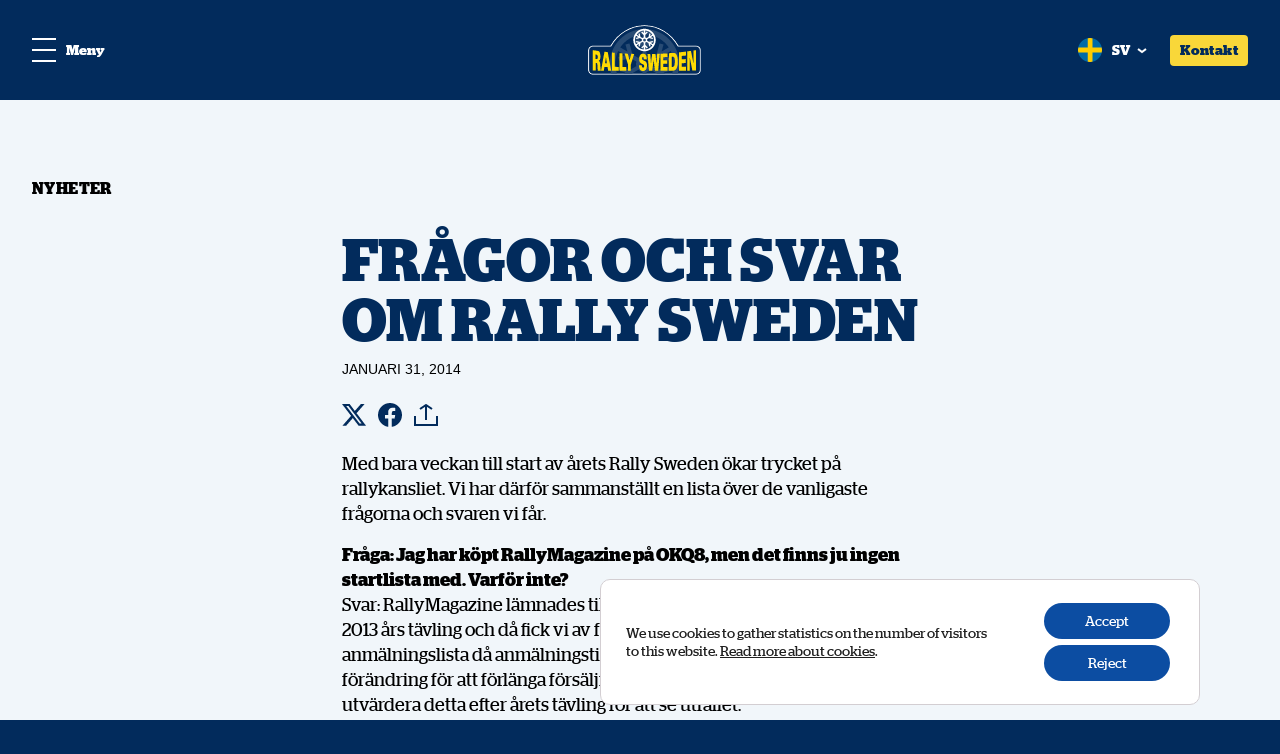

--- FILE ---
content_type: text/html; charset=UTF-8
request_url: https://rallysweden.com/fragor-och-svar-om-rally-sweden/
body_size: 21369
content:
<!doctype html><html dir="ltr" lang="sv-SE" prefix="og: https://ogp.me/ns#"><head><meta charset="utf-8"><meta name="viewport" content="width=device-width, initial-scale=1"><meta name="theme-color" content="#022b5c"><link href="/favicon.png" rel="shortcut icon"><link href="/favicon.png" rel="apple-touch-icon"><link rel="preload" href="https://rallysweden.com/wp-content/themes/rallysweden2024/public/fonts/Stag-Bold-Web.060409.woff2" as="font" type="font/woff2" crossorigin="anonymous"><link rel="preload" href="https://rallysweden.com/wp-content/themes/rallysweden2024/public/fonts/Stag-Book-Web.c3d9a7.woff2" as="font" type="font/woff2" crossorigin="anonymous"><title>Frågor och svar om Rally Sweden | Rally Sweden</title><link rel="alternate" hreflang="sv" href="https://rallysweden.com/fragor-och-svar-om-rally-sweden/" /><link rel="alternate" hreflang="x-default" href="https://rallysweden.com/fragor-och-svar-om-rally-sweden/" /><meta name="robots" content="max-image-preview:large" /><meta name="author" content="admin"/><link rel="canonical" href="https://rallysweden.com/fragor-och-svar-om-rally-sweden/" /><meta name="generator" content="All in One SEO (AIOSEO) 4.9.3" /><meta property="og:locale" content="sv_SE" /><meta property="og:site_name" content="Rally Sweden | Closer to Rally" /><meta property="og:type" content="article" /><meta property="og:title" content="Frågor och svar om Rally Sweden | Rally Sweden" /><meta property="og:url" content="https://rallysweden.com/fragor-och-svar-om-rally-sweden/" /><meta property="og:image" content="https://rallysweden.com/wp-content/uploads/2024/09/rs2025-sharepic-default.jpg" /><meta property="og:image:secure_url" content="https://rallysweden.com/wp-content/uploads/2024/09/rs2025-sharepic-default.jpg" /><meta property="og:image:width" content="1200" /><meta property="og:image:height" content="630" /><meta property="article:published_time" content="2014-01-31T11:35:40+00:00" /><meta property="article:modified_time" content="2014-01-31T11:35:40+00:00" /><meta name="twitter:card" content="summary" /><meta name="twitter:title" content="Frågor och svar om Rally Sweden | Rally Sweden" /><meta name="twitter:image" content="https://rallysweden.com/wp-content/uploads/2024/09/rs2025-sharepic-default.jpg" /> <script type="application/ld+json" class="aioseo-schema">{"@context":"https:\/\/schema.org","@graph":[{"@type":"Article","@id":"https:\/\/rallysweden.com\/fragor-och-svar-om-rally-sweden\/#article","name":"Fr\u00e5gor och svar om Rally Sweden | Rally Sweden","headline":"Fr\u00e5gor och svar om Rally Sweden","author":{"@id":"https:\/\/rallysweden.com\/author\/admin\/#author"},"publisher":{"@id":"https:\/\/rallysweden.com\/#organization"},"image":{"@type":"ImageObject","url":10373},"datePublished":"2014-01-31T11:35:40+01:00","dateModified":"2014-01-31T11:35:40+01:00","inLanguage":"sv-SE","mainEntityOfPage":{"@id":"https:\/\/rallysweden.com\/fragor-och-svar-om-rally-sweden\/#webpage"},"isPartOf":{"@id":"https:\/\/rallysweden.com\/fragor-och-svar-om-rally-sweden\/#webpage"},"articleSection":"Nyheter"},{"@type":"BreadcrumbList","@id":"https:\/\/rallysweden.com\/fragor-och-svar-om-rally-sweden\/#breadcrumblist","itemListElement":[{"@type":"ListItem","@id":"https:\/\/rallysweden.com#listItem","position":1,"name":"Hem","item":"https:\/\/rallysweden.com","nextItem":{"@type":"ListItem","@id":"https:\/\/rallysweden.com\/category\/nyheter\/#listItem","name":"Nyheter"}},{"@type":"ListItem","@id":"https:\/\/rallysweden.com\/category\/nyheter\/#listItem","position":2,"name":"Nyheter","item":"https:\/\/rallysweden.com\/category\/nyheter\/","nextItem":{"@type":"ListItem","@id":"https:\/\/rallysweden.com\/fragor-och-svar-om-rally-sweden\/#listItem","name":"Fr\u00e5gor och svar om Rally Sweden"},"previousItem":{"@type":"ListItem","@id":"https:\/\/rallysweden.com#listItem","name":"Hem"}},{"@type":"ListItem","@id":"https:\/\/rallysweden.com\/fragor-och-svar-om-rally-sweden\/#listItem","position":3,"name":"Fr\u00e5gor och svar om Rally Sweden","previousItem":{"@type":"ListItem","@id":"https:\/\/rallysweden.com\/category\/nyheter\/#listItem","name":"Nyheter"}}]},{"@type":"Organization","@id":"https:\/\/rallysweden.com\/#organization","name":"Rally Sweden","description":"Closer to Rally","url":"https:\/\/rallysweden.com\/"},{"@type":"Person","@id":"https:\/\/rallysweden.com\/author\/admin\/#author","url":"https:\/\/rallysweden.com\/author\/admin\/","name":"admin","image":{"@type":"ImageObject","@id":"https:\/\/rallysweden.com\/fragor-och-svar-om-rally-sweden\/#authorImage","url":"https:\/\/secure.gravatar.com\/avatar\/375b8a673dba1013ca4fc7f41321b5ed6da15217a5c3d1d9aecd5fc0f12def15?s=96&d=mm&r=g","width":96,"height":96,"caption":"admin"}},{"@type":"WebPage","@id":"https:\/\/rallysweden.com\/fragor-och-svar-om-rally-sweden\/#webpage","url":"https:\/\/rallysweden.com\/fragor-och-svar-om-rally-sweden\/","name":"Fr\u00e5gor och svar om Rally Sweden | Rally Sweden","inLanguage":"sv-SE","isPartOf":{"@id":"https:\/\/rallysweden.com\/#website"},"breadcrumb":{"@id":"https:\/\/rallysweden.com\/fragor-och-svar-om-rally-sweden\/#breadcrumblist"},"author":{"@id":"https:\/\/rallysweden.com\/author\/admin\/#author"},"creator":{"@id":"https:\/\/rallysweden.com\/author\/admin\/#author"},"image":{"@type":"ImageObject","url":10373,"@id":"https:\/\/rallysweden.com\/fragor-och-svar-om-rally-sweden\/#mainImage"},"primaryImageOfPage":{"@id":"https:\/\/rallysweden.com\/fragor-och-svar-om-rally-sweden\/#mainImage"},"datePublished":"2014-01-31T11:35:40+01:00","dateModified":"2014-01-31T11:35:40+01:00"},{"@type":"WebSite","@id":"https:\/\/rallysweden.com\/#website","url":"https:\/\/rallysweden.com\/","name":"Rally Sweden","description":"Closer to Rally","inLanguage":"sv-SE","publisher":{"@id":"https:\/\/rallysweden.com\/#organization"}}]}</script> <link rel="alternate" type="application/rss+xml" title="Rally Sweden &raquo; Kommentarsflöde för Frågor och svar om Rally Sweden" href="https://rallysweden.com/fragor-och-svar-om-rally-sweden/feed/" /><link rel="alternate" title="oEmbed (JSON)" type="application/json+oembed" href="https://rallysweden.com/wp-json/oembed/1.0/embed?url=https%3A%2F%2Frallysweden.com%2Ffragor-och-svar-om-rally-sweden%2F" /><link rel="alternate" title="oEmbed (XML)" type="text/xml+oembed" href="https://rallysweden.com/wp-json/oembed/1.0/embed?url=https%3A%2F%2Frallysweden.com%2Ffragor-och-svar-om-rally-sweden%2F&#038;format=xml" /><link data-optimized="2" rel="stylesheet" href="https://rallysweden.com/wp-content/litespeed/css/36a865606ea9afba697fcab01b5edf86.css?ver=58d4c" /> <script src="https://rallysweden.com/wp-includes/js/jquery/jquery.min.js?ver=3.7.1" id="jquery-core-js"></script> <script data-optimized="1" src="https://rallysweden.com/wp-content/litespeed/js/54ba6ba023b624a4d9d51ce1d5bdc48f.js?ver=b6808" id="jquery-migrate-js"></script> <link rel="https://api.w.org/" href="https://rallysweden.com/wp-json/" /><link rel="alternate" title="JSON" type="application/json" href="https://rallysweden.com/wp-json/wp/v2/posts/12002" /><link rel="EditURI" type="application/rsd+xml" title="RSD" href="https://rallysweden.com/xmlrpc.php?rsd" /><meta name="generator" content="WordPress 6.9" /><link rel='shortlink' href='https://rallysweden.com/?p=12002' /><meta name="generator" content="WPML ver:4.8.6 stt:1,51;" /> <script>window.embeddedChatbotConfig = {

    chatbotId: "x5giAClBS56rQCw53pMvF",

    domain: "rallysweden.nordenai.se"

  };</script> <script

  src="https://rallysweden.nordenai.se/embed.min.js"

  chatbotId="x5giAClBS56rQCw53pMvF"

  domain="visitblekinge.nordenai.se"

  defer

></script>  <script>!function(f,b,e,v,n,t,s)
{if(f.fbq)return;n=f.fbq=function(){n.callMethod?
n.callMethod.apply(n,arguments):n.queue.push(arguments)};
if(!f._fbq)f._fbq=n;n.push=n;n.loaded=!0;n.version='2.0';
n.queue=[];t=b.createElement(e);t.async=!0;
t.src=v;s=b.getElementsByTagName(e)[0];
s.parentNode.insertBefore(t,s)}(window, document,'script',
'https://connect.facebook.net/en_US/fbevents.js');
fbq('init', '1259446091921333');
fbq('track', 'PageView');</script> <noscript><img height="1" width="1" style="display:none"
src="https://www.facebook.com/tr?id=1259446091921333&ev=PageView&noscript=1"
/></noscript></head><body class="wp-singular post-template-default single single-post postid-12002 single-format-standard wp-embed-responsive wp-theme-rallysweden2024 fragor-och-svar-om-rally-sweden page-news-single header-area-brand"><div id="app"><header class="header"><nav class="header-area"><div class="header-logo-rs">
<a href="https://rallysweden.com/" class="logo">
<svg width="115.052" height="51.91" viewBox="0 0 115.052 51.91" xmlns="http://www.w3.org/2000/svg"><title>RallySweden_RGB 3</title><g fill="none" fill-rule="evenodd"><path d="M108.896 50.766a5.563 5.563 0 0 0 3.478-1.264c.948-.79 1.553-1.85 1.553-3.04V25.754c0-1.19-.605-2.25-1.553-3.04a5.563 5.563 0 0 0-3.478-1.265H91.602l-.158-.279C84.684 9.623 71.79 1.116 57.47 1.116c-14.319 0-27.122 8.498-33.881 20.055l-.168.28H6.257c-1.245 0-2.556.483-3.533 1.264-.985.79-1.608 1.85-1.608 3.03v20.716c0 1.19.595 2.25 1.534 3.04.939.782 2.213 1.265 3.459 1.256h102.787v.01Z" fill="#FFF" fill-rule="nonzero"/><path d="M24.1 22.557C30.609 10.804 43.133 2.083 57.517 2.083c14.383 0 26.907 8.721 33.416 20.464h18.187c2.12 0 3.84 1.72 3.84 3.84v19.507c0 2.12-1.72 3.84-3.84 3.84H5.932c-2.12 0-3.84-1.72-3.84-3.84V26.397c0-2.12 1.72-3.84 3.84-3.84H24.1Z" fill="#022B5C" fill-rule="nonzero"/><path d="M-.474-2.027h116v54.485h-116z"/><path d="M29.995 49.744a29.304 29.304 0 0 1-1.748-9.977c0-4.602 1.06-8.954 2.957-12.831l7.14 4.119-7.038 1.887 1.07 3.98 11.008-2.957 6.025 3.477a8.291 8.291 0 0 0-.326 2.316c0 .8.112 1.58.326 2.315l-6.025 3.477-11.009-2.957-1.06 3.97 7.039 1.888-2.213 1.274h9.12l.168-.632 6.025-3.478a8.46 8.46 0 0 0 4.017 2.325v1.785h4.1V47.94a8.46 8.46 0 0 0 4.017-2.325l6.025 3.487.167.632h9.13l-2.203-1.274 7.039-1.887-1.07-3.97-11.008 2.947-6.025-3.477a8.291 8.291 0 0 0 .325-2.315c0-.8-.111-1.581-.325-2.316l6.025-3.477 11.008 2.957 1.06-3.97-7.038-1.888 7.15-4.128a29.106 29.106 0 0 1 2.957 12.83c0 3.506-.623 6.863-1.748 9.978h5.737a34.66 34.66 0 0 0 1.46-9.977c0-19.182-15.547-34.728-34.728-34.728-19.182 0-34.728 15.537-34.728 34.719 0 3.468.512 6.815 1.46 9.976h5.737v.01Zm34.737-36.085-5.151 5.15v-8.256c9.251.642 17.312 5.579 22.221 12.822l-7.14 4.119 1.887-7.039-3.98-1.06-2.947 11.009-6.034 3.477a8.474 8.474 0 0 0-4.007-2.324v-6.964l8.06-8.052-2.91-2.901v.019Zm-2.846 26.108a4.36 4.36 0 1 1-8.721 0 4.36 4.36 0 0 1 8.721 0Zm-6.415-29.205V18.8l-5.151-5.15-2.91 2.91 8.061 8.051v6.955a8.46 8.46 0 0 0-4.017 2.325l-6.025-3.478-2.947-11.008-3.97 1.069 1.887 7.038-7.15-4.128c4.9-7.252 12.97-12.19 22.222-12.83v.008Z" fill="#284B74" fill-rule="nonzero"/><path d="M6.118 51.891a6.584 6.584 0 0 1-4.175-1.525C.8 49.418 0 48.042 0 46.461V25.755c0-1.59.846-2.966 2.027-3.905a6.955 6.955 0 0 1 4.091-1.516h16.671C29.772 8.601 42.807 0 57.47 0c14.663 0 27.791 8.6 34.774 20.334h16.652c1.525 0 3.04.568 4.194 1.525 1.153.949 1.962 2.325 1.962 3.905V46.48c0 1.58-.81 2.957-1.962 3.905a6.762 6.762 0 0 1-4.194 1.525H6.118v-.019Zm102.778-1.125a5.563 5.563 0 0 0 3.478-1.264c.948-.79 1.553-1.85 1.553-3.04V25.754c0-1.19-.605-2.25-1.553-3.04a5.563 5.563 0 0 0-3.478-1.265H91.602l-.158-.279C84.684 9.623 71.79 1.116 57.47 1.116c-14.319 0-27.122 8.498-33.881 20.055l-.168.28H6.257c-1.245 0-2.556.483-3.533 1.264-.985.79-1.608 1.85-1.608 3.03v20.716c0 1.19.595 2.25 1.534 3.04.939.782 2.213 1.265 3.459 1.256h102.787v.01Z" fill="#022B5C" fill-rule="nonzero"/><path d="M46.294 15.964c0-6.21 5.03-11.24 11.241-11.24 6.211 0 11.241 5.03 11.241 11.24 0 6.211-5.03 11.25-11.24 11.25-6.212 0-11.242-5.03-11.242-11.25Zm9.28 1.907-1.953 1.125-.958 3.56-1.283-.343.614-2.278-2.306 1.339a9.491 9.491 0 0 0 7.196 4.156v-2.678l-1.664 1.673-.94-.939 2.614-2.612v-2.25a2.71 2.71 0 0 1-1.302-.753h-.019Zm.548-1.907a1.413 1.413 0 1 0 2.825.002 1.413 1.413 0 0 0-2.825-.002Zm9.27 5.31-2.315-1.34.613 2.279-1.283.344-.958-3.561-1.952-1.125c-.353.362-.8.622-1.302.753v2.25l2.613 2.612-.94.94-1.673-1.674v2.668a9.465 9.465 0 0 0 7.197-4.156v.01Zm.66-9.456-2.315 1.338 2.278.614-.344 1.283-3.57-.957-1.953 1.125c.065.241.102.492.102.753 0 .26-.037.511-.102.753l1.952 1.125 3.561-.958.344 1.283-2.278.614 2.316 1.339A9.446 9.446 0 0 0 67 15.974c0-1.488-.344-2.901-.957-4.156h.009Zm-7.857-5.3v2.668l1.665-1.664.939.94-2.613 2.612v2.25c.502.13.948.39 1.302.753l1.952-1.125.958-3.561 1.283.344-.614 2.278 2.315-1.33a9.518 9.518 0 0 0-7.196-4.156l.01-.01Zm-8.526 4.156 2.315 1.339-.613-2.278 1.283-.344.957 3.56 1.953 1.126c.353-.363.8-.623 1.302-.753v-2.25L54.253 8.46l.939-.939 1.664 1.664V6.518a9.465 9.465 0 0 0-7.196 4.156h.01ZM49 20.13l2.316-1.339-2.278-.614.344-1.283 3.561.958 1.953-1.125a2.886 2.886 0 0 1-.103-.753c0-.26.037-.512.103-.753l-1.953-1.125-3.561.957-.344-1.283 2.278-.614L49 11.818a9.446 9.446 0 0 0-.958 4.156c0 1.487.344 2.9.958 4.156Z" fill="#FFF" fill-rule="nonzero"/><g fill="#FFDB03" fill-rule="nonzero"><path d="m13.342 41.943-.018-.344c-.177-2.622-.288-4.315-1.637-4.798.27-.12.605-.353.94-.8.38-.502.827-1.357.818-3.589 0-1.617-.205-2.873-.614-3.83-.549-1.32-1.209-1.637-2.799-1.86-1.32-.186-2.65-.381-3.97-.576l-.223-.038v20.418l2.79.01v-7.662l.79.047c.855.056.92.67 1.041 3.077l.028.568c.074 1.487.14 2.761.27 3.821l.018.167h2.994l-.037-.213c-.186-1.237-.316-3.134-.39-4.39v-.008ZM9.298 30.599c.679.084 1.45.168 1.45 2.371 0 .818-.167 1.739-.548 1.98-.14.103-.354.084-.865.047l-.716-.056v-4.425l.679.074v.01ZM20.743 28.191l-.027-.14-.14-.018c-.967-.102-1.943-.214-2.91-.325l-.177-.019-.037.177a2521.463 2521.463 0 0 0-3.357 18.465l-.037.233h2.79l.576-3.7c.856.018 1.72.046 2.576.064h.539c.195 1.181.39 2.343.586 3.506l.028.158h3.105l-.046-.224a2647.1 2647.1 0 0 1-3.46-18.168l-.009-.009Zm-.827 10.98-1.888-.083c.317-2.101.642-4.184.958-6.257.307 2.129.623 4.24.93 6.34ZM27.856 42.78l-.046-14.04-.177-.019-2.427-.223-.213-.019.055 18.113 6.686.018v-3.765l-3.887-.075.01.01ZM39.135 42.956c-1.228-.018-2.455-.028-3.682-.046l-.038-13.585h-.185c-.81-.065-1.618-.12-2.427-.176l-.214-.019.056 17.49h.195c2.101 0 4.203 0 6.295.009h.195v-3.673h-.195ZM44.509 29.79h-.158l-.037.14c-.586 2.055-1.163 4.119-1.748 6.183a887.002 887.002 0 0 1-1.72-6.35l-.038-.14h-.14c-.929-.056-1.85-.102-2.78-.158l-.278-.019.083.27a2343.85 2343.85 0 0 0 3.31 10.674l.02 6.23h2.807l-.019-5.988c1.116-3.534 2.232-7.03 3.348-10.516l.074-.242h-.26c-.819-.037-1.646-.065-2.464-.093v.01ZM57.414 36.727c-.54-.26-1.078-.53-1.608-.79-.307-.159-.772-.4-.772-1.498 0-.548.149-1.022.418-1.283a.719.719 0 0 1 .521-.223c.623 0 .948.688.948 2.055v.195h2.827v-.195c-.01-1.47-.037-5.356-3.728-5.365h-.028c-.958 0-1.767.316-2.4.948-.91.912-1.413 2.436-1.413 4.296 0 3.533 1.637 4.342 2.26 4.649l2.12 1.032c.455.232.632.623.632 1.404 0 .781-.186 1.646-1.088 1.646-1.097 0-1.246-1.32-1.264-2.316v-.204H52.04v.251c.019.753.047 2.315.679 3.626.8 1.692 2.24 2.046 3.31 2.046 2.51 0 4.007-2.027 4.007-5.43 0-3.561-1.45-4.277-2.622-4.844ZM70.385 29.79h-.177l-.688 9.875c-.344-3.217-.679-6.425-1.023-9.633l-.018-.177h-.177c-.976.038-1.953.066-2.938.093h-.168l-1.199 9.986c-.214-3.254-.437-6.508-.65-9.762v-.186h-.196c-.8.009-1.59.027-2.39.027h-.213l.018.214c.493 5.412.976 10.823 1.46 16.234l.019.177h3.207l1.432-10.767c.428 3.524.865 7.057 1.293 10.59l.018.168h3.217l.019-.177c.502-5.495 1.013-11.018 1.525-16.55l.018-.223h-.223c-.725.046-1.441.074-2.166.102v.01ZM76.317 42.993v-3.18c1.236-.027 2.464-.065 3.7-.093h.186l.01-3.635h-.205c-1.227.056-2.445.102-3.673.149v-3.087c1.32-.056 2.632-.121 3.943-.195h.186l.009-3.645-.205.018c-2.129.14-4.305.27-6.48.372h-.186v.196c-.019 5.523-.028 11.036-.047 16.56v.194l6.964-.009v-3.682h-.186l-4.007.056-.01-.019ZM85.754 28.851c-1.218.103-2.436.196-3.645.288h-.176l-.056 17.48h3.877c.595-.009 1.71-.018 2.65-.743 1.664-1.32 2.445-3.998 2.455-8.424.009-3.431-.54-5.904-1.646-7.346-.744-.976-1.869-1.385-3.45-1.255h-.009Zm-1.032 14.04.037-10.283.772-.038c.325-.018.874-.055 1.367.4.734.688 1.097 2.213 1.088 4.547-.02 4.732-1.395 5.328-2.437 5.355l-.827.019ZM94.857 39.163c1.227-.056 2.454-.121 3.682-.186h.186v-3.97l-.214.018c-1.218.093-2.436.177-3.654.26v-3.393c1.32-.121 2.63-.242 3.942-.372l.177-.028V27.54l-.205.028c-2.138.26-4.314.502-6.462.725l-.177.019-.055 18.28h.195c2.194 0 4.38-.019 6.573-.028h.196v-4.017l-4.194.112v-3.496h.01ZM108.776 26.136c-.698.103-1.386.214-2.083.307l-.168.028v12.868c-.79-4.007-1.636-8.145-2.491-12.329l-.038-.176-.176.028c-1.097.148-2.195.297-3.282.437l-.168.018v3.942c-.018 5.04-.028 10.07-.037 15.11v.195h2.492v-13.12c.874 4.343 1.739 8.694 2.566 12.943l.028.158 3.58-.019V26.108l-.223.038v-.01Z"/></g></g></svg>
<span class="header-menu-title">Rally Sweden</span>
</a></div><div class="header-nav-section"><ul class="header-nav"><li class="">
<a href="https://rallysweden.com/">Hem</a></li><li class="">
<a href="https://rallysweden.com/nyheter/">Nyheter</a></li><li class="">
<a href="https://rallysweden.com/?page_id=39006">Program</a></li><li class="">
<a href="https://rallysweden.com/strackor/">Sträckor</a></li><li class="">
<a href="https://rallysweden.com/biljetter-och-merchandise/">Biljetter och Merchandise</a></li><li class="">
<a href="https://rallysweden.com/the-red-barn-arena/">The Red Barn Arena 2026</a></li><li class="">
<a href="https://rallysweden.com/service-park-nolia/">Umeå Service Park Nolia</a></li><li class="">
<a href="https://rallysweden.com/rally-sweden-historic/">Historic Rally</a></li><li class="">
<a href="https://rallysweden.com/hitta-hit/">Hitta hit</a></li><li class="">
<a href="https://rallysweden.com/partners/">Partners</a></li></ul></div><div class="header-utils"><ul class="header-language-selector"><li class=" active  sv"  active="true" >
<span class="language-map">
<img data-lazyloaded="1" src="[data-uri]" data-src="https://rallysweden.com/wp-content/themes/rallysweden2024/public/img/icons/sv.48a4ac.svg"><noscript><img src="https://rallysweden.com/wp-content/themes/rallysweden2024/public/img/icons/sv.48a4ac.svg"></noscript>
</span>
sv</li></ul><a href="https://rallysweden.com/kontakt/" target="" class="btn">
Kontakt
</a></div>
<a href="#" id="changeColorLink" class="toggle-menu header-menu-trigger">
<span class="open-menu">
<svg id="menu-trigger" width="24px" height="24px" viewBox="0 0 24 24" version="1.1" xmlns="http://www.w3.org/2000/svg" xmlns:xlink="http://www.w3.org/1999/xlink"><title>Menu</title>
<g id="Page-1" stroke="none" stroke-width="1" fill="none" fill-rule="evenodd">
<g id="iPhone-13-Copy-14" transform="translate(-16, -64)" fill="#F9D739">
<g id="icon-menu" transform="translate(16, 64)">
<rect id="Rectangle1" x="0" y="0" width="24" height="2"></rect>
<rect id="Rectangle2" x="0" y="11" width="24" height="2"></rect>
<rect id="Rectangle3" x="0" y="22" width="24" height="2"></rect>
</g>
</g>
</g>
</svg>
</span>
<span class="close-menu">
<svg width="24px" height="24px" viewBox="0 0 24 24" version="1.1" xmlns="http://www.w3.org/2000/svg" xmlns:xlink="http://www.w3.org/1999/xlink"><title>icon-close-24x24@2x</title>
<g id="icon-close-24x24" stroke="none" stroke-width="1" fill="none" fill-rule="evenodd">
<g id="Group-9" transform="translate(2, 2)" stroke="#FFFFFF" stroke-width="2">
<path d="M20,0 C20,0 0,20 0,20" id="Path-14"></path>
<path d="M20,0 C20,0 0,20 0,20" id="Path-14" transform="translate(10, 10) scale(-1, 1) translate(-10, -10)"></path>
</g>
</g>
</svg>
</span>
<span class="title-menu">Meny</span>
</a></nav></header><div class="mobile-menu"><div class="site-width--w mobile-nav--width"><ul class="header-language-selector"><li class=" active  sv"  active="true" >
<span class="language-map">
<img data-lazyloaded="1" src="[data-uri]" data-src="https://rallysweden.com/wp-content/themes/rallysweden2024/public/img/icons/sv.48a4ac.svg"><noscript><img src="https://rallysweden.com/wp-content/themes/rallysweden2024/public/img/icons/sv.48a4ac.svg"></noscript>
</span>
sv</li></ul><ul class="mobile-nav"><li class="">
<a href="https://rallysweden.com/">
Hem
<b class="menu-arrow">
<svg width="16px" height="16px" viewBox="0 0 16 16" version="1.1" xmlns="http://www.w3.org/2000/svg" xmlns:xlink="http://www.w3.org/1999/xlink">
<g id="icon-down-up-16x16" stroke="none" stroke-width="1" fill="none" fill-rule="evenodd">
<path d="M5,1 C5,1 11,8 11,8 C11,8 5,15 5,15" id="Path-2-Copy-30" stroke="#FFFFFF" stroke-width="2" transform="translate(8, 8) rotate(90) translate(-8, -8)"></path>
</g>
</svg>
</b>
</a></li><li class="">
<a href="https://rallysweden.com/nyheter/">
Nyheter
<b class="menu-arrow">
<svg width="16px" height="16px" viewBox="0 0 16 16" version="1.1" xmlns="http://www.w3.org/2000/svg" xmlns:xlink="http://www.w3.org/1999/xlink">
<g id="icon-down-up-16x16" stroke="none" stroke-width="1" fill="none" fill-rule="evenodd">
<path d="M5,1 C5,1 11,8 11,8 C11,8 5,15 5,15" id="Path-2-Copy-30" stroke="#FFFFFF" stroke-width="2" transform="translate(8, 8) rotate(90) translate(-8, -8)"></path>
</g>
</svg>
</b>
</a></li><li class="">
<a href="https://rallysweden.com/?page_id=39006">
Program
<b class="menu-arrow">
<svg width="16px" height="16px" viewBox="0 0 16 16" version="1.1" xmlns="http://www.w3.org/2000/svg" xmlns:xlink="http://www.w3.org/1999/xlink">
<g id="icon-down-up-16x16" stroke="none" stroke-width="1" fill="none" fill-rule="evenodd">
<path d="M5,1 C5,1 11,8 11,8 C11,8 5,15 5,15" id="Path-2-Copy-30" stroke="#FFFFFF" stroke-width="2" transform="translate(8, 8) rotate(90) translate(-8, -8)"></path>
</g>
</svg>
</b>
</a></li><li class="">
<a href="https://rallysweden.com/strackor/">
Sträckor
<b class="menu-arrow">
<svg width="16px" height="16px" viewBox="0 0 16 16" version="1.1" xmlns="http://www.w3.org/2000/svg" xmlns:xlink="http://www.w3.org/1999/xlink">
<g id="icon-down-up-16x16" stroke="none" stroke-width="1" fill="none" fill-rule="evenodd">
<path d="M5,1 C5,1 11,8 11,8 C11,8 5,15 5,15" id="Path-2-Copy-30" stroke="#FFFFFF" stroke-width="2" transform="translate(8, 8) rotate(90) translate(-8, -8)"></path>
</g>
</svg>
</b>
</a></li><li class="">
<a href="https://rallysweden.com/biljetter-och-merchandise/">
Biljetter och Merchandise
<b class="menu-arrow">
<svg width="16px" height="16px" viewBox="0 0 16 16" version="1.1" xmlns="http://www.w3.org/2000/svg" xmlns:xlink="http://www.w3.org/1999/xlink">
<g id="icon-down-up-16x16" stroke="none" stroke-width="1" fill="none" fill-rule="evenodd">
<path d="M5,1 C5,1 11,8 11,8 C11,8 5,15 5,15" id="Path-2-Copy-30" stroke="#FFFFFF" stroke-width="2" transform="translate(8, 8) rotate(90) translate(-8, -8)"></path>
</g>
</svg>
</b>
</a></li><li class="">
<a href="https://rallysweden.com/the-red-barn-arena/">
The Red Barn Arena 2026
<b class="menu-arrow">
<svg width="16px" height="16px" viewBox="0 0 16 16" version="1.1" xmlns="http://www.w3.org/2000/svg" xmlns:xlink="http://www.w3.org/1999/xlink">
<g id="icon-down-up-16x16" stroke="none" stroke-width="1" fill="none" fill-rule="evenodd">
<path d="M5,1 C5,1 11,8 11,8 C11,8 5,15 5,15" id="Path-2-Copy-30" stroke="#FFFFFF" stroke-width="2" transform="translate(8, 8) rotate(90) translate(-8, -8)"></path>
</g>
</svg>
</b>
</a></li><li class="">
<a href="https://rallysweden.com/service-park-nolia/">
Umeå Service Park Nolia
<b class="menu-arrow">
<svg width="16px" height="16px" viewBox="0 0 16 16" version="1.1" xmlns="http://www.w3.org/2000/svg" xmlns:xlink="http://www.w3.org/1999/xlink">
<g id="icon-down-up-16x16" stroke="none" stroke-width="1" fill="none" fill-rule="evenodd">
<path d="M5,1 C5,1 11,8 11,8 C11,8 5,15 5,15" id="Path-2-Copy-30" stroke="#FFFFFF" stroke-width="2" transform="translate(8, 8) rotate(90) translate(-8, -8)"></path>
</g>
</svg>
</b>
</a></li><li class="">
<a href="https://rallysweden.com/rally-sweden-historic/">
Historic Rally
<b class="menu-arrow">
<svg width="16px" height="16px" viewBox="0 0 16 16" version="1.1" xmlns="http://www.w3.org/2000/svg" xmlns:xlink="http://www.w3.org/1999/xlink">
<g id="icon-down-up-16x16" stroke="none" stroke-width="1" fill="none" fill-rule="evenodd">
<path d="M5,1 C5,1 11,8 11,8 C11,8 5,15 5,15" id="Path-2-Copy-30" stroke="#FFFFFF" stroke-width="2" transform="translate(8, 8) rotate(90) translate(-8, -8)"></path>
</g>
</svg>
</b>
</a></li><li class="">
<a href="https://rallysweden.com/hitta-hit/">
Hitta hit
<b class="menu-arrow">
<svg width="16px" height="16px" viewBox="0 0 16 16" version="1.1" xmlns="http://www.w3.org/2000/svg" xmlns:xlink="http://www.w3.org/1999/xlink">
<g id="icon-down-up-16x16" stroke="none" stroke-width="1" fill="none" fill-rule="evenodd">
<path d="M5,1 C5,1 11,8 11,8 C11,8 5,15 5,15" id="Path-2-Copy-30" stroke="#FFFFFF" stroke-width="2" transform="translate(8, 8) rotate(90) translate(-8, -8)"></path>
</g>
</svg>
</b>
</a></li><li class="">
<a href="https://rallysweden.com/partners/">
Partners
<b class="menu-arrow">
<svg width="16px" height="16px" viewBox="0 0 16 16" version="1.1" xmlns="http://www.w3.org/2000/svg" xmlns:xlink="http://www.w3.org/1999/xlink">
<g id="icon-down-up-16x16" stroke="none" stroke-width="1" fill="none" fill-rule="evenodd">
<path d="M5,1 C5,1 11,8 11,8 C11,8 5,15 5,15" id="Path-2-Copy-30" stroke="#FFFFFF" stroke-width="2" transform="translate(8, 8) rotate(90) translate(-8, -8)"></path>
</g>
</svg>
</b>
</a></li></ul><ul class="mobile-nav-small"><li><a href="https://rallysweden.com/funktionar-information/" target="">Funktionär</a></li><li><a href="https://rallysweden.com/en/media/" target="">Media</a></li><li><a href="http://rallysweden.com/kontakt/" target="">Kontakt</a></li><li><a href="https://rallysweden.com/wp-content/uploads/2025/01/rs25_safetyguide_250130.pdf" target="_blank">Säkerhetsinformation</a></li><li><a href="https://rallysweden.com/tavlande/" target="">Tävlande</a></li><li><a href="https://rallysweden.com/boende/" target="">Boende</a></li><li><a href="https://rallysweden.com/helikopter-dronare/" target="">Helikopter / drönare</a></li><li><a href="https://umeabuss.nu/rallybuss/" target="_blank">Rallybuss</a></li><li><a href="https://rallysweden.com/hallbarhet/" target="">Hållbarhet</a></li></ul></div><div class="site-width desktop-nav--width"><div class="desktop-nav"><div class="desktop-nav--item">
<a href="https://rallysweden.com/nyheter/"><div class="bg-opacity"></div><div class="desktop-nav--img-wrapper">
<img
width="1920" height="1281" alt="" class="desktop-nav--img" sizes="(min-width: 2364px) 566px, (min-width: 1024px) 15vw, 31vw"
loading="lazy"
decoding="async"
srcset="https://rallysweden.com/wp-content/uploads/2024/06/vastervik-ss-17-original-1266361.jpg 1920w, https://rallysweden.com/wp-content/uploads/2024/06/vastervik-ss-17-original-1266361-768x512.jpg 768w, https://rallysweden.com/wp-content/uploads/2024/06/vastervik-ss-17-original-1266361-1536x1025.jpg 1536w, https://rallysweden.com/wp-content/uploads/2024/06/vastervik-ss-17-original-1266361-360x240.jpg 360w, https://rallysweden.com/wp-content/uploads/2024/06/vastervik-ss-17-original-1266361-512x342.jpg 512w, https://rallysweden.com/wp-content/uploads/2024/06/vastervik-ss-17-original-1266361-750x500.jpg 750w, https://rallysweden.com/wp-content/uploads/2024/06/vastervik-ss-17-original-1266361-1080x721.jpg 1080w, https://rallysweden.com/wp-content/uploads/2024/06/vastervik-ss-17-original-1266361-1500x1001.jpg 1500w"
></div><h2><span>Nyheter</span></h2>
</a></div><div class="desktop-nav--item">
<a href="https://rallysweden.com/program/"><div class="bg-opacity"></div><div class="desktop-nav--img-wrapper">
<img
width="2560" height="1706" alt="" class="desktop-nav--img" sizes="(min-width: 2364px) 566px, (min-width: 1024px) 15vw, 31vw"
loading="lazy"
decoding="async"
srcset="https://rallysweden.com/wp-content/uploads/2024/12/228186_evans02swe24cm213-scaled.jpg 2560w, https://rallysweden.com/wp-content/uploads/2024/12/228186_evans02swe24cm213-768x512.jpg 768w, https://rallysweden.com/wp-content/uploads/2024/12/228186_evans02swe24cm213-1536x1024.jpg 1536w, https://rallysweden.com/wp-content/uploads/2024/12/228186_evans02swe24cm213-2048x1365.jpg 2048w, https://rallysweden.com/wp-content/uploads/2024/12/228186_evans02swe24cm213-360x240.jpg 360w, https://rallysweden.com/wp-content/uploads/2024/12/228186_evans02swe24cm213-512x341.jpg 512w, https://rallysweden.com/wp-content/uploads/2024/12/228186_evans02swe24cm213-750x500.jpg 750w, https://rallysweden.com/wp-content/uploads/2024/12/228186_evans02swe24cm213-1080x720.jpg 1080w, https://rallysweden.com/wp-content/uploads/2024/12/228186_evans02swe24cm213-1500x1000.jpg 1500w"
></div><h2><span>Program</span></h2>
</a></div><div class="desktop-nav--item">
<a href="https://rallysweden.com/strackor/"><div class="bg-opacity"></div><div class="desktop-nav--img-wrapper">
<img
width="2560" height="1440" alt="" class="desktop-nav--img" sizes="(min-width: 2364px) 566px, (min-width: 1024px) 15vw, 31vw"
loading="lazy"
decoding="async"
srcset="https://rallysweden.com/wp-content/uploads/2025/01/bg-stages-2025-scaled.jpg 2560w, https://rallysweden.com/wp-content/uploads/2025/01/bg-stages-2025-768x432.jpg 768w, https://rallysweden.com/wp-content/uploads/2025/01/bg-stages-2025-1536x864.jpg 1536w, https://rallysweden.com/wp-content/uploads/2025/01/bg-stages-2025-2048x1152.jpg 2048w, https://rallysweden.com/wp-content/uploads/2025/01/bg-stages-2025-360x203.jpg 360w, https://rallysweden.com/wp-content/uploads/2025/01/bg-stages-2025-512x288.jpg 512w, https://rallysweden.com/wp-content/uploads/2025/01/bg-stages-2025-750x422.jpg 750w, https://rallysweden.com/wp-content/uploads/2025/01/bg-stages-2025-1080x608.jpg 1080w, https://rallysweden.com/wp-content/uploads/2025/01/bg-stages-2025-1500x844.jpg 1500w"
></div><h2><span>Sträckor</span></h2>
</a></div><div class="desktop-nav--item">
<a href="https://rallysweden.com/rally-magazine/"><div class="bg-opacity"></div><div class="desktop-nav--img-wrapper">
<img
width="960" height="540" alt="" class="desktop-nav--img" sizes="(min-width: 2364px) 566px, (min-width: 1024px) 15vw, 31vw"
loading="lazy"
decoding="async"
srcset="https://rallysweden.com/wp-content/uploads/2024/02/thumb-rm.jpg 960w, https://rallysweden.com/wp-content/uploads/2024/02/thumb-rm-768x432.jpg 768w, https://rallysweden.com/wp-content/uploads/2024/02/thumb-rm-360x203.jpg 360w, https://rallysweden.com/wp-content/uploads/2024/02/thumb-rm-512x288.jpg 512w, https://rallysweden.com/wp-content/uploads/2024/02/thumb-rm-750x422.jpg 750w"
></div><h2><span>Rally Magazine</span></h2>
</a></div><div class="desktop-nav--item">
<a href="https://secure.tickster.com/sv/cla0tm028046yay/selectproductgroup"><div class="bg-opacity"></div><div class="desktop-nav--img-wrapper">
<img
width="1920" height="1080" alt="SS2 Bygdsiljum 1" class="desktop-nav--img" sizes="(min-width: 2364px) 566px, (min-width: 1024px) 15vw, 31vw"
loading="lazy"
decoding="async"
srcset="https://rallysweden.com/wp-content/uploads/2025/01/bg-ss2-5-2025.jpg 1920w, https://rallysweden.com/wp-content/uploads/2025/01/bg-ss2-5-2025-768x432.jpg 768w, https://rallysweden.com/wp-content/uploads/2025/01/bg-ss2-5-2025-1536x864.jpg 1536w, https://rallysweden.com/wp-content/uploads/2025/01/bg-ss2-5-2025-360x203.jpg 360w, https://rallysweden.com/wp-content/uploads/2025/01/bg-ss2-5-2025-512x288.jpg 512w, https://rallysweden.com/wp-content/uploads/2025/01/bg-ss2-5-2025-750x422.jpg 750w, https://rallysweden.com/wp-content/uploads/2025/01/bg-ss2-5-2025-1080x608.jpg 1080w, https://rallysweden.com/wp-content/uploads/2025/01/bg-ss2-5-2025-1500x844.jpg 1500w"
></div><h2><span>Biljetter &amp; Merchandise</span></h2>
</a></div><div class="desktop-nav--item">
<a href="http://rallysweden.com/the-red-barn-arena/"><div class="bg-opacity"></div><div class="desktop-nav--img-wrapper">
<img
width="2560" height="1707" alt="" class="desktop-nav--img" sizes="(min-width: 2364px) 566px, (min-width: 1024px) 15vw, 31vw"
loading="lazy"
decoding="async"
srcset="https://rallysweden.com/wp-content/uploads/2024/07/wrc-2024-rd2-602-2-scaled.jpg 2560w, https://rallysweden.com/wp-content/uploads/2024/07/wrc-2024-rd2-602-2-768x512.jpg 768w, https://rallysweden.com/wp-content/uploads/2024/07/wrc-2024-rd2-602-2-1536x1024.jpg 1536w, https://rallysweden.com/wp-content/uploads/2024/07/wrc-2024-rd2-602-2-2048x1365.jpg 2048w, https://rallysweden.com/wp-content/uploads/2024/07/wrc-2024-rd2-602-2-360x240.jpg 360w, https://rallysweden.com/wp-content/uploads/2024/07/wrc-2024-rd2-602-2-512x341.jpg 512w, https://rallysweden.com/wp-content/uploads/2024/07/wrc-2024-rd2-602-2-750x500.jpg 750w, https://rallysweden.com/wp-content/uploads/2024/07/wrc-2024-rd2-602-2-1080x720.jpg 1080w, https://rallysweden.com/wp-content/uploads/2024/07/wrc-2024-rd2-602-2-1500x1000.jpg 1500w"
></div><h2><span>The Red Barn Arena 2026</span></h2>
</a></div><div class="desktop-nav--item">
<a href="https://rallysweden.com/rally-sweden-historic/"><div class="bg-opacity"></div><div class="desktop-nav--img-wrapper">
<img
width="1920" height="1082" alt="" class="desktop-nav--img" sizes="(min-width: 2364px) 566px, (min-width: 1024px) 15vw, 31vw"
loading="lazy"
decoding="async"
srcset="https://rallysweden.com/wp-content/uploads/2024/02/rs24-historic-mats-jonsson-wide.jpg 1920w, https://rallysweden.com/wp-content/uploads/2024/02/rs24-historic-mats-jonsson-wide-768x433.jpg 768w, https://rallysweden.com/wp-content/uploads/2024/02/rs24-historic-mats-jonsson-wide-1536x866.jpg 1536w, https://rallysweden.com/wp-content/uploads/2024/02/rs24-historic-mats-jonsson-wide-360x203.jpg 360w, https://rallysweden.com/wp-content/uploads/2024/02/rs24-historic-mats-jonsson-wide-512x289.jpg 512w, https://rallysweden.com/wp-content/uploads/2024/02/rs24-historic-mats-jonsson-wide-750x423.jpg 750w, https://rallysweden.com/wp-content/uploads/2024/02/rs24-historic-mats-jonsson-wide-1080x609.jpg 1080w, https://rallysweden.com/wp-content/uploads/2024/02/rs24-historic-mats-jonsson-wide-1500x845.jpg 1500w"
></div><h2><span>Historic Rally</span></h2>
</a></div><div class="desktop-nav--item">
<a href="http://rallysweden.com/hitta-hit/"><div class="bg-opacity"></div><div class="desktop-nav--img-wrapper">
<img
width="2560" height="1440" alt="" class="desktop-nav--img" sizes="(min-width: 2364px) 566px, (min-width: 1024px) 15vw, 31vw"
loading="lazy"
decoding="async"
srcset="https://rallysweden.com/wp-content/uploads/2023/11/norrsken-umea-fredrik-larsson_2560.jpeg 2560w, https://rallysweden.com/wp-content/uploads/2023/11/norrsken-umea-fredrik-larsson_2560-360x203.jpeg 360w, https://rallysweden.com/wp-content/uploads/2023/11/norrsken-umea-fredrik-larsson_2560-512x288.jpeg 512w, https://rallysweden.com/wp-content/uploads/2023/11/norrsken-umea-fredrik-larsson_2560-750x422.jpeg 750w, https://rallysweden.com/wp-content/uploads/2023/11/norrsken-umea-fredrik-larsson_2560-1080x608.jpeg 1080w, https://rallysweden.com/wp-content/uploads/2023/11/norrsken-umea-fredrik-larsson_2560-1500x844.jpeg 1500w, https://rallysweden.com/wp-content/uploads/2023/11/norrsken-umea-fredrik-larsson_2560-768x432.jpeg 768w, https://rallysweden.com/wp-content/uploads/2023/11/norrsken-umea-fredrik-larsson_2560-1536x864.jpeg 1536w, https://rallysweden.com/wp-content/uploads/2023/11/norrsken-umea-fredrik-larsson_2560-2048x1152.jpeg 2048w, https://rallysweden.com/wp-content/uploads/2023/11/norrsken-umea-fredrik-larsson_2560-300x169.jpeg 300w, https://rallysweden.com/wp-content/uploads/2023/11/norrsken-umea-fredrik-larsson_2560-1024x576.jpeg 1024w"
></div><h2><span>Hitta hit</span></h2>
</a></div><div class="desktop-nav--item">
<a href="https://rallysweden.com/partners/"><div class="bg-opacity"></div><div class="desktop-nav--img-wrapper">
<img
width="1600" height="900" alt="Toyota" class="desktop-nav--img" sizes="(min-width: 2364px) 566px, (min-width: 1024px) 15vw, 31vw"
loading="lazy"
decoding="async"
srcset="https://rallysweden.com/wp-content/uploads/2023/11/toyota-1.jpg 1600w, https://rallysweden.com/wp-content/uploads/2023/11/toyota-1-360x203.jpg 360w, https://rallysweden.com/wp-content/uploads/2023/11/toyota-1-512x288.jpg 512w, https://rallysweden.com/wp-content/uploads/2023/11/toyota-1-750x422.jpg 750w, https://rallysweden.com/wp-content/uploads/2023/11/toyota-1-1080x608.jpg 1080w, https://rallysweden.com/wp-content/uploads/2023/11/toyota-1-1500x844.jpg 1500w, https://rallysweden.com/wp-content/uploads/2023/11/toyota-1-768x432.jpg 768w, https://rallysweden.com/wp-content/uploads/2023/11/toyota-1-1536x864.jpg 1536w, https://rallysweden.com/wp-content/uploads/2023/11/toyota-1-300x169.jpg 300w, https://rallysweden.com/wp-content/uploads/2023/11/toyota-1-1024x576.jpg 1024w"
></div><h2><span>Partners</span></h2>
</a></div><div class="desktop-nav--item">
<a href="https://rallysweden.com/funktionar-information/"><div class="bg-opacity"></div><div class="desktop-nav--img-wrapper">
<img
width="2560" height="1440" alt="" class="desktop-nav--img" sizes="(min-width: 2364px) 566px, (min-width: 1024px) 15vw, 31vw"
loading="lazy"
decoding="async"
srcset="https://rallysweden.com/wp-content/uploads/2023/12/rallysweden-funktionarer-cover-2560.jpg 2560w, https://rallysweden.com/wp-content/uploads/2023/12/rallysweden-funktionarer-cover-2560-768x432.jpg 768w, https://rallysweden.com/wp-content/uploads/2023/12/rallysweden-funktionarer-cover-2560-1536x864.jpg 1536w, https://rallysweden.com/wp-content/uploads/2023/12/rallysweden-funktionarer-cover-2560-2048x1152.jpg 2048w, https://rallysweden.com/wp-content/uploads/2023/12/rallysweden-funktionarer-cover-2560-360x203.jpg 360w, https://rallysweden.com/wp-content/uploads/2023/12/rallysweden-funktionarer-cover-2560-512x288.jpg 512w, https://rallysweden.com/wp-content/uploads/2023/12/rallysweden-funktionarer-cover-2560-750x422.jpg 750w, https://rallysweden.com/wp-content/uploads/2023/12/rallysweden-funktionarer-cover-2560-1080x608.jpg 1080w, https://rallysweden.com/wp-content/uploads/2023/12/rallysweden-funktionarer-cover-2560-1500x844.jpg 1500w"
></div><h2><span>Funktionär</span></h2>
</a></div><div class="desktop-nav--item">
<a href="https://rallysweden.com/en/media/"><div class="bg-opacity"></div><div class="desktop-nav--img-wrapper">
<img
width="2560" height="1440" alt="" class="desktop-nav--img" sizes="(min-width: 2364px) 566px, (min-width: 1024px) 15vw, 31vw"
loading="lazy"
decoding="async"
srcset="https://rallysweden.com/wp-content/uploads/2023/10/hero-ss2-scaled.jpg 2560w, https://rallysweden.com/wp-content/uploads/2023/10/hero-ss2-360x203.jpg 360w, https://rallysweden.com/wp-content/uploads/2023/10/hero-ss2-512x288.jpg 512w, https://rallysweden.com/wp-content/uploads/2023/10/hero-ss2-750x422.jpg 750w, https://rallysweden.com/wp-content/uploads/2023/10/hero-ss2-1080x608.jpg 1080w, https://rallysweden.com/wp-content/uploads/2023/10/hero-ss2-1500x844.jpg 1500w, https://rallysweden.com/wp-content/uploads/2023/10/hero-ss2-768x432.jpg 768w, https://rallysweden.com/wp-content/uploads/2023/10/hero-ss2-1536x864.jpg 1536w, https://rallysweden.com/wp-content/uploads/2023/10/hero-ss2-2048x1152.jpg 2048w, https://rallysweden.com/wp-content/uploads/2023/10/hero-ss2-300x169.jpg 300w, https://rallysweden.com/wp-content/uploads/2023/10/hero-ss2-1024x576.jpg 1024w"
></div><h2><span>Media</span></h2>
</a></div><div class="desktop-nav--item">
<a href="http://rallysweden.com/kontakt/"><div class="bg-opacity"></div><div class="desktop-nav--img-wrapper">
<img
width="2560" height="1707" alt="" class="desktop-nav--img" sizes="(min-width: 2364px) 566px, (min-width: 1024px) 15vw, 31vw"
loading="lazy"
decoding="async"
srcset="https://rallysweden.com/wp-content/uploads/2024/09/nolia-large-1253684-scaled.jpg 2560w, https://rallysweden.com/wp-content/uploads/2024/09/nolia-large-1253684-768x512.jpg 768w, https://rallysweden.com/wp-content/uploads/2024/09/nolia-large-1253684-1536x1024.jpg 1536w, https://rallysweden.com/wp-content/uploads/2024/09/nolia-large-1253684-2048x1365.jpg 2048w, https://rallysweden.com/wp-content/uploads/2024/09/nolia-large-1253684-360x240.jpg 360w, https://rallysweden.com/wp-content/uploads/2024/09/nolia-large-1253684-512x341.jpg 512w, https://rallysweden.com/wp-content/uploads/2024/09/nolia-large-1253684-750x500.jpg 750w, https://rallysweden.com/wp-content/uploads/2024/09/nolia-large-1253684-1080x720.jpg 1080w, https://rallysweden.com/wp-content/uploads/2024/09/nolia-large-1253684-1500x1000.jpg 1500w"
></div><h2><span>Kontakt</span></h2>
</a></div><div class="desktop-nav--item">
<a href="https://rallysweden.com/wp-content/uploads/2025/01/rs25_safetyguide_250130.pdf"><div class="bg-opacity"></div><div class="desktop-nav--img-wrapper">
<img
width="2560" height="1708" alt="" class="desktop-nav--img" sizes="(min-width: 2364px) 566px, (min-width: 1024px) 15vw, 31vw"
loading="lazy"
decoding="async"
srcset="https://rallysweden.com/wp-content/uploads/2023/02/0y8a3171-scaled.jpg 2560w, https://rallysweden.com/wp-content/uploads/2023/02/0y8a3171-scaled-600x400.jpg 600w, https://rallysweden.com/wp-content/uploads/2023/02/0y8a3171-300x200.jpg 300w, https://rallysweden.com/wp-content/uploads/2023/02/0y8a3171-1024x683.jpg 1024w, https://rallysweden.com/wp-content/uploads/2023/02/0y8a3171-768x512.jpg 768w, https://rallysweden.com/wp-content/uploads/2023/02/0y8a3171-1536x1025.jpg 1536w, https://rallysweden.com/wp-content/uploads/2023/02/0y8a3171-2048x1366.jpg 2048w, https://rallysweden.com/wp-content/uploads/2023/02/0y8a3171-100x67.jpg 100w, https://rallysweden.com/wp-content/uploads/2023/02/0y8a3171-308x205.jpg 308w, https://rallysweden.com/wp-content/uploads/2023/02/0y8a3171-616x411.jpg 616w, https://rallysweden.com/wp-content/uploads/2023/02/0y8a3171-534x356.jpg 534w, https://rallysweden.com/wp-content/uploads/2023/02/0y8a3171-1068x712.jpg 1068w, https://rallysweden.com/wp-content/uploads/2023/02/0y8a3171-645x430.jpg 645w, https://rallysweden.com/wp-content/uploads/2023/02/0y8a3171-1290x860.jpg 1290w, https://rallysweden.com/wp-content/uploads/2023/02/0y8a3171-983x656.jpg 983w, https://rallysweden.com/wp-content/uploads/2023/02/0y8a3171-660x440.jpg 660w, https://rallysweden.com/wp-content/uploads/2023/02/0y8a3171-1320x880.jpg 1320w, https://rallysweden.com/wp-content/uploads/2023/02/0y8a3171-480x320.jpg 480w, https://rallysweden.com/wp-content/uploads/2023/02/0y8a3171-960x640.jpg 960w"
></div><h2><span>Säkerhetsinformation</span></h2>
</a></div><div class="desktop-nav--item">
<a href="https://rallysweden.com/tavlande/"><div class="bg-opacity"></div><div class="desktop-nav--img-wrapper">
<img
width="870" height="498" alt="" class="desktop-nav--img" sizes="(min-width: 2364px) 566px, (min-width: 1024px) 15vw, 31vw"
loading="lazy"
decoding="async"
srcset="https://rallysweden.com/wp-content/uploads/2024/09/share-news-festival-pass-e1728551657905.jpg 870w, https://rallysweden.com/wp-content/uploads/2024/09/share-news-festival-pass-e1728551657905-768x440.jpg 768w, https://rallysweden.com/wp-content/uploads/2024/09/share-news-festival-pass-e1728551657905-360x206.jpg 360w, https://rallysweden.com/wp-content/uploads/2024/09/share-news-festival-pass-e1728551657905-512x293.jpg 512w, https://rallysweden.com/wp-content/uploads/2024/09/share-news-festival-pass-e1728551657905-750x429.jpg 750w"
></div><h2><span>Tävlande</span></h2>
</a></div><div class="desktop-nav--item">
<a href="https://rallysweden.com/boende/"><div class="bg-opacity"></div><div class="desktop-nav--img-wrapper">
<img
width="3744" height="1916" alt="Boende" class="desktop-nav--img" sizes="(min-width: 2364px) 566px, (min-width: 1024px) 15vw, 31vw"
loading="lazy"
decoding="async"
srcset="https://rallysweden.com/wp-content/uploads/2019/01/boende_1290x660.jpg 3744w, https://rallysweden.com/wp-content/uploads/2019/01/boende_1290x660-300x154.jpg 300w, https://rallysweden.com/wp-content/uploads/2019/01/boende_1290x660-768x393.jpg 768w, https://rallysweden.com/wp-content/uploads/2019/01/boende_1290x660-1024x524.jpg 1024w, https://rallysweden.com/wp-content/uploads/2019/01/boende_1290x660-100x51.jpg 100w, https://rallysweden.com/wp-content/uploads/2019/01/boende_1290x660-308x158.jpg 308w, https://rallysweden.com/wp-content/uploads/2019/01/boende_1290x660-616x315.jpg 616w, https://rallysweden.com/wp-content/uploads/2019/01/boende_1290x660-534x273.jpg 534w, https://rallysweden.com/wp-content/uploads/2019/01/boende_1290x660-1068x547.jpg 1068w, https://rallysweden.com/wp-content/uploads/2019/01/boende_1290x660-645x330.jpg 645w, https://rallysweden.com/wp-content/uploads/2019/01/boende_1290x660-1290x660.jpg 1290w, https://rallysweden.com/wp-content/uploads/2019/01/boende_1290x660-983x503.jpg 983w, https://rallysweden.com/wp-content/uploads/2019/01/boende_1290x660-660x338.jpg 660w, https://rallysweden.com/wp-content/uploads/2019/01/boende_1290x660-1320x676.jpg 1320w, https://rallysweden.com/wp-content/uploads/2019/01/boende_1290x660-480x246.jpg 480w, https://rallysweden.com/wp-content/uploads/2019/01/boende_1290x660-960x491.jpg 960w, https://rallysweden.com/wp-content/uploads/2019/01/boende_1290x660-600x307.jpg 600w"
></div><h2><span>Boende</span></h2>
</a></div><div class="desktop-nav--item">
<a href="https://rallysweden.com/helikopter-dronare/"><div class="bg-opacity"></div><div class="desktop-nav--img-wrapper">
<img
width="3001" height="2001" alt="" class="desktop-nav--img" sizes="(min-width: 2364px) 566px, (min-width: 1024px) 15vw, 31vw"
loading="lazy"
decoding="async"
srcset="https://rallysweden.com/wp-content/uploads/2025/12/atmosphere02swe23tb010-scaled.jpg.webp 3001w, https://rallysweden.com/wp-content/uploads/2025/12/atmosphere02swe23tb010-768x512.jpg.webp 768w, https://rallysweden.com/wp-content/uploads/2025/12/atmosphere02swe23tb010-1536x1024.jpg.webp 1536w, https://rallysweden.com/wp-content/uploads/2025/12/atmosphere02swe23tb010-2048x1365.jpg.webp 2048w, https://rallysweden.com/wp-content/uploads/2025/12/atmosphere02swe23tb010-360x240.jpg.webp 360w, https://rallysweden.com/wp-content/uploads/2025/12/atmosphere02swe23tb010-512x341.jpg.webp 512w, https://rallysweden.com/wp-content/uploads/2025/12/atmosphere02swe23tb010-750x500.jpg.webp 750w, https://rallysweden.com/wp-content/uploads/2025/12/atmosphere02swe23tb010-1080x720.jpg.webp 1080w, https://rallysweden.com/wp-content/uploads/2025/12/atmosphere02swe23tb010-1500x1000.jpg.webp 1500w"
></div><h2><span>Helikopter / drönare</span></h2>
</a></div><div class="desktop-nav--item">
<a href="https://umeabuss.nu/rallybuss/"><div class="bg-opacity"></div><div class="desktop-nav--img-wrapper">
<img
width="2002" height="1126" alt="" class="desktop-nav--img" sizes="(min-width: 2364px) 566px, (min-width: 1024px) 15vw, 31vw"
loading="lazy"
decoding="async"
srcset="https://rallysweden.com/wp-content/uploads/2025/02/skarmbild-2023-10-16-084727.jpg 2002w, https://rallysweden.com/wp-content/uploads/2025/02/skarmbild-2023-10-16-084727-768x432.jpg 768w, https://rallysweden.com/wp-content/uploads/2025/02/skarmbild-2023-10-16-084727-1536x864.jpg 1536w, https://rallysweden.com/wp-content/uploads/2025/02/skarmbild-2023-10-16-084727-360x202.jpg 360w, https://rallysweden.com/wp-content/uploads/2025/02/skarmbild-2023-10-16-084727-512x288.jpg 512w, https://rallysweden.com/wp-content/uploads/2025/02/skarmbild-2023-10-16-084727-750x422.jpg 750w, https://rallysweden.com/wp-content/uploads/2025/02/skarmbild-2023-10-16-084727-1080x607.jpg 1080w, https://rallysweden.com/wp-content/uploads/2025/02/skarmbild-2023-10-16-084727-1500x844.jpg 1500w"
></div><h2><span>Rallybuss</span></h2>
</a></div><div class="desktop-nav--item">
<a href="https://rallysweden.com/hallbarhet/"><div class="bg-opacity"></div><div class="desktop-nav--img-wrapper">
<img
width="1920" height="1280" alt="" class="desktop-nav--img" sizes="(min-width: 2364px) 566px, (min-width: 1024px) 15vw, 31vw"
loading="lazy"
decoding="async"
srcset="https://rallysweden.com/wp-content/uploads/2023/11/sunny-winterland.jpg 1920w, https://rallysweden.com/wp-content/uploads/2023/11/sunny-winterland-768x512.jpg 768w, https://rallysweden.com/wp-content/uploads/2023/11/sunny-winterland-1536x1024.jpg 1536w, https://rallysweden.com/wp-content/uploads/2023/11/sunny-winterland-360x240.jpg 360w, https://rallysweden.com/wp-content/uploads/2023/11/sunny-winterland-512x341.jpg 512w, https://rallysweden.com/wp-content/uploads/2023/11/sunny-winterland-750x500.jpg 750w, https://rallysweden.com/wp-content/uploads/2023/11/sunny-winterland-1080x720.jpg 1080w, https://rallysweden.com/wp-content/uploads/2023/11/sunny-winterland-1500x1000.jpg 1500w"
></div><h2><span>Hållbarhet</span></h2>
</a></div><div class="desktop-nav--item">
<a href="https://norrtag.se/"><div class="bg-opacity"></div><div class="desktop-nav--img-wrapper">
<img
width="3001" height="1675" alt="" class="desktop-nav--img" sizes="(min-width: 2364px) 566px, (min-width: 1024px) 15vw, 31vw"
loading="lazy"
decoding="async"
srcset="https://rallysweden.com/wp-content/uploads/2026/01/vinter1-scaled.png 3001w, https://rallysweden.com/wp-content/uploads/2026/01/vinter1-768x429.png 768w, https://rallysweden.com/wp-content/uploads/2026/01/vinter1-1536x857.png 1536w, https://rallysweden.com/wp-content/uploads/2026/01/vinter1-2048x1143.png 2048w, https://rallysweden.com/wp-content/uploads/2026/01/vinter1-360x201.png 360w, https://rallysweden.com/wp-content/uploads/2026/01/vinter1-512x286.png 512w, https://rallysweden.com/wp-content/uploads/2026/01/vinter1-750x419.png 750w, https://rallysweden.com/wp-content/uploads/2026/01/vinter1-1080x603.png 1080w, https://rallysweden.com/wp-content/uploads/2026/01/vinter1-1500x837.png 1500w"
></div><h2><span>Norrtåg</span></h2>
</a></div></div></div></div><section class="section-wrapper first-section theme-light-wrapper"><div class="site-width--w"><div class="article-grid"><div class="article-grid-aside">
<span class="title-xs">Nyheter</span></div><div class="article-grid-entry"><div class="article-lead"><h1 class="title-xl">Frågor och svar om Rally Sweden</h1><div class="article-info">
<span class="article-date block">januari 31, 2014</span></div><div class="article-tools" role="toolbar">
<a href="https://twitter.com/home?status=" target="_blank"><img data-lazyloaded="1" src="[data-uri]" data-src="https://rallysweden.com/wp-content/themes/rallysweden2024/public/img/icons/article-share-x-blue.5f72f4.svg" alt="Share on X"><noscript><img src="https://rallysweden.com/wp-content/themes/rallysweden2024/public/img/icons/article-share-x-blue.5f72f4.svg" alt="Share on X"></noscript></a>
<a href="https://www.facebook.com/sharer/sharer.php?u=" target="_blank"><img data-lazyloaded="1" src="[data-uri]" data-src="https://rallysweden.com/wp-content/themes/rallysweden2024/public/img/icons/article-share-fb-blue.c74dd0.svg" alt="Share on Facebook"><noscript><img src="https://rallysweden.com/wp-content/themes/rallysweden2024/public/img/icons/article-share-fb-blue.c74dd0.svg" alt="Share on Facebook"></noscript></a>
<a href="#" target="_blank" class="share-trigger" data-image="[&quot;https:\/\/rallysweden.com\/wp-content\/uploads\/2024\/09\/rs2025-sharepic-default.jpg&quot;,1200,630,false]" data-url="https://rallysweden.com/fragor-och-svar-om-rally-sweden/"><img data-lazyloaded="1" src="[data-uri]" data-src="https://rallysweden.com/wp-content/themes/rallysweden2024/public/img/icons/article-share-blue.05d12e.svg" alt="Share"><noscript><img src="https://rallysweden.com/wp-content/themes/rallysweden2024/public/img/icons/article-share-blue.05d12e.svg" alt="Share"></noscript></a></div><figure class="img-bleed cut-corner"></figure></div><div class="article-entry">
<!DOCTYPE html PUBLIC "-//W3C//DTD HTML 4.0 Transitional//EN" "http://www.w3.org/TR/REC-html40/loose.dtd"><html><body><p>Med bara veckan till start av &aring;rets Rally Sweden &ouml;kar trycket p&aring; rallykansliet. Vi har d&auml;rf&ouml;r sammanst&auml;llt en lista &ouml;ver de vanligaste fr&aring;gorna och svaren vi f&aring;r.</p><p><strong>Fr&aring;ga: Jag har k&ouml;pt RallyMagazine p&aring; OKQ8, men det finns ju ingen startlista med. Varf&ouml;r inte?</strong><br>
Svar: RallyMagazine l&auml;mnades till tryck n&auml;stan 6 veckor tidigare &auml;n vid 2013 &aring;rs t&auml;vling och d&aring; fick vi av f&ouml;rklarliga sk&auml;l inte med n&aring;gon anm&auml;lningslista d&aring; anm&auml;lningstiden inte hade l&ouml;pt ut. Vi gjorde denna f&ouml;r&auml;ndring f&ouml;r att f&ouml;rl&auml;nga f&ouml;rs&auml;ljningstiden och kommer naturligtvis utv&auml;rdera detta efter &aring;rets t&auml;vling f&ouml;r att se utfallet.</p><p><strong>Fr&aring;ga: Men hur f&aring;r jag d&aring; tag p&aring; anm&auml;lningslistan?</strong><br>
Anm&auml;lningslistan finns med i V&auml;rmlands Folkblads Rallybilaga som kommer att finnas i alla entr&eacute;er p&aring; v&aring;ra str&auml;ckor. Anm&auml;lningslistan finns desuutom p&aring; rallysweden.com och vi kommer dessutom sj&auml;lvklart att publicera en startlista p&aring; rallysweden.com n&auml;r den &auml;r fastst&auml;lld av domarm&ouml;tet.</p><p><strong>Fr&aring;ga: S&aring;g n&aring;gonstans att det &auml;r fri entr&eacute; f&ouml;r barn och ungdomar?</strong><br>
Svar: Ja det st&auml;mmer. Barn och ungdomar t o m 15 &aring;r g&aring;r in gratis i vuxens s&auml;llskap p&aring; samtliga specialstr&auml;ckor.</p><p><strong>Fr&aring;ga: Var k&ouml;per jag biljetter till Rally Sweden och hur mycket kostar det?</strong><br>
Svar: Du k&ouml;per ditt RallyPass (g&auml;ller f&ouml;r alla str&auml;ckor) eller DayPass (g&auml;ller f&ouml;r alla str&auml;ckor under en dag) p&aring; <a title="Biljetter p&aring; OKQ8 &amp; i Norge" href="http://www.rallysweden.test/boka/biljetter-pa-okq8/">OKQ8 i rallyregionen</a>. RallyPass kostar 499:- och DayPass kostar 300:-. Vill du bara bes&ouml;ka en str&auml;cka s&aring; l&ouml;ser du entr&eacute; vid str&auml;ckan (OBS! endast kontant betalning) och det kostar 200:-.</p><p><strong>Fr&aring;ga: Jag har best&auml;llt RallyPass och/eller RallyMagazine fr&aring;n er webshop men inte f&aring;tt grejerna. Vem kontaktar jag om det?</strong><br>
Svar: D&aring; kontaktar du v&aring;r bokningsservice hos Avisita via mail p&aring; <a href="mailto:rallysweden@avisita.com">rallysweden@avisita.com</a>.</p><p><strong>Fr&aring;ga: N&auml;r b&ouml;rjar aktiviteterna p&aring; F&auml;rjestadstravet p&aring; onsdag kv&auml;ll?</strong><br>
Svar: D&ouml;rrarna &ouml;ppnar 17.00. Sen &auml;r det autografskrivning i TOTO-hallen 18.15-18.45. 19.00 b&ouml;rjar uppsnacket p&aring; scen och sen &auml;r det line-up med de hetaste bilarna och Red Bull-show med sn&ouml;skoter och FMX vid 19.30. Invigningen av rallyt sker ca 19.50 och f&ouml;rsta heat ut &auml;r 20.05.With just e few days to the start of this year&rsquo;s Rally Sweden, the pressure is&nbsp;increasing on the rally office. We have therefore compiled a list of the most common questions we receive.</p><p><strong>Q: I bought the Rally Magazine on OKQ8, but there is no start list in it. Why not ?</strong><br>
A: Rally Magazine was sent to print nearly 6 weeks earlier than in the 2013 race and then we were for obvious reasons not having any entry list when the application period had not expired . We made this change in order to extend the sales period and will of course evaluate this after this year&rsquo;s contest to see the outcome.</p><p><strong>Q: But how will I get a hold of the entry list ?</strong><br>
A: Entry list is included in our media partner, V&auml;rmland Folkblads, special rally issue which will be available in all entrances of our stages. Entry list is also available on rallysweden.com and we will publish a start list on rallysweden.com when it is confirmed by the Stewards meeting .</p><p><strong>Q: Saw somewhere that admission is free for children and adolescents ?</strong><br>
A: Yes, that&rsquo;s right. Children and adolescents up to 15 years get in free with an adult at all special stages .</p><p><strong>Q: Where do I buy tickets for Rally Sweden and how much does it cost?</strong><br>
A: You buy your Rally Pass (valid for all stages) or Day Pass (valid for all stages in one day) at OKQ8 petrol station in the rally area. Rally Pass costs 499 SEK and Day Pass costs 300 SEK . Do you just visit one stage you can buy a Stage Pass (valid for one stage) (Note: cash only ) and it costs 200 SEK.</p><p><strong>Q: I have ordered Rally Pass and / or Rally Magazine from your webshop but not got the stuff. Who do I contact about it?</strong><br>
A: Then please contact our reservation service at Avisita via email at rallysweden@avisita.com .</p><p><strong>Q: When does the action starts on F&auml;rjestadstravet (SS 1) on Wednesday night ?</strong><br>
A: Doors open 17:00. Then there&rsquo;s an autograph signing session 18:15 to 18:45 . 19:00 the opening cermony begins and then it&rsquo;s a line-up with the cars and the Red Bull show with snowmobiling and FMX is on at 19:30. The inauguration of the rally takes place about 19:50 and the first heat out is 20:05 .</p> <script data-no-optimize="1">window.lazyLoadOptions=Object.assign({},{threshold:300},window.lazyLoadOptions||{});!function(t,e){"object"==typeof exports&&"undefined"!=typeof module?module.exports=e():"function"==typeof define&&define.amd?define(e):(t="undefined"!=typeof globalThis?globalThis:t||self).LazyLoad=e()}(this,function(){"use strict";function e(){return(e=Object.assign||function(t){for(var e=1;e<arguments.length;e++){var n,a=arguments[e];for(n in a)Object.prototype.hasOwnProperty.call(a,n)&&(t[n]=a[n])}return t}).apply(this,arguments)}function o(t){return e({},at,t)}function l(t,e){return t.getAttribute(gt+e)}function c(t){return l(t,vt)}function s(t,e){return function(t,e,n){e=gt+e;null!==n?t.setAttribute(e,n):t.removeAttribute(e)}(t,vt,e)}function i(t){return s(t,null),0}function r(t){return null===c(t)}function u(t){return c(t)===_t}function d(t,e,n,a){t&&(void 0===a?void 0===n?t(e):t(e,n):t(e,n,a))}function f(t,e){et?t.classList.add(e):t.className+=(t.className?" ":"")+e}function _(t,e){et?t.classList.remove(e):t.className=t.className.replace(new RegExp("(^|\\s+)"+e+"(\\s+|$)")," ").replace(/^\s+/,"").replace(/\s+$/,"")}function g(t){return t.llTempImage}function v(t,e){!e||(e=e._observer)&&e.unobserve(t)}function b(t,e){t&&(t.loadingCount+=e)}function p(t,e){t&&(t.toLoadCount=e)}function n(t){for(var e,n=[],a=0;e=t.children[a];a+=1)"SOURCE"===e.tagName&&n.push(e);return n}function h(t,e){(t=t.parentNode)&&"PICTURE"===t.tagName&&n(t).forEach(e)}function a(t,e){n(t).forEach(e)}function m(t){return!!t[lt]}function E(t){return t[lt]}function I(t){return delete t[lt]}function y(e,t){var n;m(e)||(n={},t.forEach(function(t){n[t]=e.getAttribute(t)}),e[lt]=n)}function L(a,t){var o;m(a)&&(o=E(a),t.forEach(function(t){var e,n;e=a,(t=o[n=t])?e.setAttribute(n,t):e.removeAttribute(n)}))}function k(t,e,n){f(t,e.class_loading),s(t,st),n&&(b(n,1),d(e.callback_loading,t,n))}function A(t,e,n){n&&t.setAttribute(e,n)}function O(t,e){A(t,rt,l(t,e.data_sizes)),A(t,it,l(t,e.data_srcset)),A(t,ot,l(t,e.data_src))}function w(t,e,n){var a=l(t,e.data_bg_multi),o=l(t,e.data_bg_multi_hidpi);(a=nt&&o?o:a)&&(t.style.backgroundImage=a,n=n,f(t=t,(e=e).class_applied),s(t,dt),n&&(e.unobserve_completed&&v(t,e),d(e.callback_applied,t,n)))}function x(t,e){!e||0<e.loadingCount||0<e.toLoadCount||d(t.callback_finish,e)}function M(t,e,n){t.addEventListener(e,n),t.llEvLisnrs[e]=n}function N(t){return!!t.llEvLisnrs}function z(t){if(N(t)){var e,n,a=t.llEvLisnrs;for(e in a){var o=a[e];n=e,o=o,t.removeEventListener(n,o)}delete t.llEvLisnrs}}function C(t,e,n){var a;delete t.llTempImage,b(n,-1),(a=n)&&--a.toLoadCount,_(t,e.class_loading),e.unobserve_completed&&v(t,n)}function R(i,r,c){var l=g(i)||i;N(l)||function(t,e,n){N(t)||(t.llEvLisnrs={});var a="VIDEO"===t.tagName?"loadeddata":"load";M(t,a,e),M(t,"error",n)}(l,function(t){var e,n,a,o;n=r,a=c,o=u(e=i),C(e,n,a),f(e,n.class_loaded),s(e,ut),d(n.callback_loaded,e,a),o||x(n,a),z(l)},function(t){var e,n,a,o;n=r,a=c,o=u(e=i),C(e,n,a),f(e,n.class_error),s(e,ft),d(n.callback_error,e,a),o||x(n,a),z(l)})}function T(t,e,n){var a,o,i,r,c;t.llTempImage=document.createElement("IMG"),R(t,e,n),m(c=t)||(c[lt]={backgroundImage:c.style.backgroundImage}),i=n,r=l(a=t,(o=e).data_bg),c=l(a,o.data_bg_hidpi),(r=nt&&c?c:r)&&(a.style.backgroundImage='url("'.concat(r,'")'),g(a).setAttribute(ot,r),k(a,o,i)),w(t,e,n)}function G(t,e,n){var a;R(t,e,n),a=e,e=n,(t=Et[(n=t).tagName])&&(t(n,a),k(n,a,e))}function D(t,e,n){var a;a=t,(-1<It.indexOf(a.tagName)?G:T)(t,e,n)}function S(t,e,n){var a;t.setAttribute("loading","lazy"),R(t,e,n),a=e,(e=Et[(n=t).tagName])&&e(n,a),s(t,_t)}function V(t){t.removeAttribute(ot),t.removeAttribute(it),t.removeAttribute(rt)}function j(t){h(t,function(t){L(t,mt)}),L(t,mt)}function F(t){var e;(e=yt[t.tagName])?e(t):m(e=t)&&(t=E(e),e.style.backgroundImage=t.backgroundImage)}function P(t,e){var n;F(t),n=e,r(e=t)||u(e)||(_(e,n.class_entered),_(e,n.class_exited),_(e,n.class_applied),_(e,n.class_loading),_(e,n.class_loaded),_(e,n.class_error)),i(t),I(t)}function U(t,e,n,a){var o;n.cancel_on_exit&&(c(t)!==st||"IMG"===t.tagName&&(z(t),h(o=t,function(t){V(t)}),V(o),j(t),_(t,n.class_loading),b(a,-1),i(t),d(n.callback_cancel,t,e,a)))}function $(t,e,n,a){var o,i,r=(i=t,0<=bt.indexOf(c(i)));s(t,"entered"),f(t,n.class_entered),_(t,n.class_exited),o=t,i=a,n.unobserve_entered&&v(o,i),d(n.callback_enter,t,e,a),r||D(t,n,a)}function q(t){return t.use_native&&"loading"in HTMLImageElement.prototype}function H(t,o,i){t.forEach(function(t){return(a=t).isIntersecting||0<a.intersectionRatio?$(t.target,t,o,i):(e=t.target,n=t,a=o,t=i,void(r(e)||(f(e,a.class_exited),U(e,n,a,t),d(a.callback_exit,e,n,t))));var e,n,a})}function B(e,n){var t;tt&&!q(e)&&(n._observer=new IntersectionObserver(function(t){H(t,e,n)},{root:(t=e).container===document?null:t.container,rootMargin:t.thresholds||t.threshold+"px"}))}function J(t){return Array.prototype.slice.call(t)}function K(t){return t.container.querySelectorAll(t.elements_selector)}function Q(t){return c(t)===ft}function W(t,e){return e=t||K(e),J(e).filter(r)}function X(e,t){var n;(n=K(e),J(n).filter(Q)).forEach(function(t){_(t,e.class_error),i(t)}),t.update()}function t(t,e){var n,a,t=o(t);this._settings=t,this.loadingCount=0,B(t,this),n=t,a=this,Y&&window.addEventListener("online",function(){X(n,a)}),this.update(e)}var Y="undefined"!=typeof window,Z=Y&&!("onscroll"in window)||"undefined"!=typeof navigator&&/(gle|ing|ro)bot|crawl|spider/i.test(navigator.userAgent),tt=Y&&"IntersectionObserver"in window,et=Y&&"classList"in document.createElement("p"),nt=Y&&1<window.devicePixelRatio,at={elements_selector:".lazy",container:Z||Y?document:null,threshold:300,thresholds:null,data_src:"src",data_srcset:"srcset",data_sizes:"sizes",data_bg:"bg",data_bg_hidpi:"bg-hidpi",data_bg_multi:"bg-multi",data_bg_multi_hidpi:"bg-multi-hidpi",data_poster:"poster",class_applied:"applied",class_loading:"litespeed-loading",class_loaded:"litespeed-loaded",class_error:"error",class_entered:"entered",class_exited:"exited",unobserve_completed:!0,unobserve_entered:!1,cancel_on_exit:!0,callback_enter:null,callback_exit:null,callback_applied:null,callback_loading:null,callback_loaded:null,callback_error:null,callback_finish:null,callback_cancel:null,use_native:!1},ot="src",it="srcset",rt="sizes",ct="poster",lt="llOriginalAttrs",st="loading",ut="loaded",dt="applied",ft="error",_t="native",gt="data-",vt="ll-status",bt=[st,ut,dt,ft],pt=[ot],ht=[ot,ct],mt=[ot,it,rt],Et={IMG:function(t,e){h(t,function(t){y(t,mt),O(t,e)}),y(t,mt),O(t,e)},IFRAME:function(t,e){y(t,pt),A(t,ot,l(t,e.data_src))},VIDEO:function(t,e){a(t,function(t){y(t,pt),A(t,ot,l(t,e.data_src))}),y(t,ht),A(t,ct,l(t,e.data_poster)),A(t,ot,l(t,e.data_src)),t.load()}},It=["IMG","IFRAME","VIDEO"],yt={IMG:j,IFRAME:function(t){L(t,pt)},VIDEO:function(t){a(t,function(t){L(t,pt)}),L(t,ht),t.load()}},Lt=["IMG","IFRAME","VIDEO"];return t.prototype={update:function(t){var e,n,a,o=this._settings,i=W(t,o);{if(p(this,i.length),!Z&&tt)return q(o)?(e=o,n=this,i.forEach(function(t){-1!==Lt.indexOf(t.tagName)&&S(t,e,n)}),void p(n,0)):(t=this._observer,o=i,t.disconnect(),a=t,void o.forEach(function(t){a.observe(t)}));this.loadAll(i)}},destroy:function(){this._observer&&this._observer.disconnect(),K(this._settings).forEach(function(t){I(t)}),delete this._observer,delete this._settings,delete this.loadingCount,delete this.toLoadCount},loadAll:function(t){var e=this,n=this._settings;W(t,n).forEach(function(t){v(t,e),D(t,n,e)})},restoreAll:function(){var e=this._settings;K(e).forEach(function(t){P(t,e)})}},t.load=function(t,e){e=o(e);D(t,e)},t.resetStatus=function(t){i(t)},t}),function(t,e){"use strict";function n(){e.body.classList.add("litespeed_lazyloaded")}function a(){console.log("[LiteSpeed] Start Lazy Load"),o=new LazyLoad(Object.assign({},t.lazyLoadOptions||{},{elements_selector:"[data-lazyloaded]",callback_finish:n})),i=function(){o.update()},t.MutationObserver&&new MutationObserver(i).observe(e.documentElement,{childList:!0,subtree:!0,attributes:!0})}var o,i;t.addEventListener?t.addEventListener("load",a,!1):t.attachEvent("onload",a)}(window,document);</script></body></html></div></div></div></div></section><section class="section-footer"><div class="site-width"><div class="sponsor-row footer-top"><div class="sponsor-row-box row-box-25">
<span class="title-sans-web-xx-small">Hosting city</span><div class="sponsor-items">
<a href="https://www.umea.se/" target="_blank" class="sponsor-item"><img data-lazyloaded="1" data-placeholder-resp="192x64" src="[data-uri]" data-src="https://rallysweden.com/wp-content/uploads/2021/10/footer-umea-kommun.png"
alt="Umeå"
width="192 "
height="64 "
loading="lazy"
decoding="async"
fetchpriority="low"
><noscript><img
src="https://rallysweden.com/wp-content/uploads/2021/10/footer-umea-kommun.png"
alt="Umeå"
width="192 "
height="64 "
loading="lazy"
decoding="async"
fetchpriority="low"
></noscript>
</a></div></div><div class="sponsor-row-box row-box-25">
<span class="title-sans-web-xx-small">Official car</span><div class="sponsor-items">
<a href="https://toyota.se/" target="_blank" class="sponsor-item"><img data-lazyloaded="1" data-placeholder-resp="192x64" src="[data-uri]" data-src="https://rallysweden.com/wp-content/uploads/2018/02/toyota-1.png"
alt="Toyota Sverige"
width="192 "
height="64 "
loading="lazy"
decoding="async"
fetchpriority="low"
><noscript><img
src="https://rallysweden.com/wp-content/uploads/2018/02/toyota-1.png"
alt="Toyota Sverige"
width="192 "
height="64 "
loading="lazy"
decoding="async"
fetchpriority="low"
></noscript>
</a></div></div><div class="sponsor-row-box row-box-50">
<span class="title-sans-web-xx-small">Major partners</span><div class="sponsor-items">
<a href="http://www.bauhaus.se/" target="_blank" class="sponsor-item"><img data-lazyloaded="1" data-placeholder-resp="192x64" src="[data-uri]" data-src="https://rallysweden.com/wp-content/uploads/2022/01/bauhaus.png"
alt="Bauhaus"
width="192 "
height="64 "
loading="lazy"
decoding="async"
fetchpriority="low"
><noscript><img
src="https://rallysweden.com/wp-content/uploads/2022/01/bauhaus.png"
alt="Bauhaus"
width="192 "
height="64 "
loading="lazy"
decoding="async"
fetchpriority="low"
></noscript>
</a>
<a href="https://www.baesystems.com/" target="_blank" class="sponsor-item"><img data-lazyloaded="1" data-placeholder-resp="192x64" src="[data-uri]" data-src="https://rallysweden.com/wp-content/uploads/2025/12/baesystems-partner-logo-footer.png"
alt="Bae Systems"
width="192 "
height="64 "
loading="lazy"
decoding="async"
fetchpriority="low"
><noscript><img
src="https://rallysweden.com/wp-content/uploads/2025/12/baesystems-partner-logo-footer.png"
alt="Bae Systems"
width="192 "
height="64 "
loading="lazy"
decoding="async"
fetchpriority="low"
></noscript>
</a></div></div></div><div class="sponsor-row"><div class="sponsor-row-box row-box-100">
<span class="title-sans-web-xx-small">Official partners</span><div class="sponsor-items">
<a href="https://www.avionshopping.se/sv" target="_blank" class="sponsor-item"><img data-lazyloaded="1" data-placeholder-resp="1200x394" src="[data-uri]" data-src="https://rallysweden.com/wp-content/uploads/2025/12/avion_shopping_logo_1200px-vit.png"
alt="Avion"
width="1200 "
height="394 "
loading="lazy"
decoding="async"
fetchpriority="low"
><noscript><img
src="https://rallysweden.com/wp-content/uploads/2025/12/avion_shopping_logo_1200px-vit.png"
alt="Avion"
width="1200 "
height="394 "
loading="lazy"
decoding="async"
fetchpriority="low"
></noscript>
</a>
<a href="http://www.assemblin.com" target="_blank" class="sponsor-item"><img data-lazyloaded="1" data-placeholder-resp="192x64" src="[data-uri]" data-src="https://rallysweden.com/wp-content/uploads/2021/12/assemblin-1.png"
alt="Assemblin"
width="192 "
height="64 "
loading="lazy"
decoding="async"
fetchpriority="low"
><noscript><img
src="https://rallysweden.com/wp-content/uploads/2021/12/assemblin-1.png"
alt="Assemblin"
width="192 "
height="64 "
loading="lazy"
decoding="async"
fetchpriority="low"
></noscript>
</a>
<a href="https://www.kajs.se" target="_blank" class="sponsor-item"><img data-lazyloaded="1" data-placeholder-resp="192x64" src="[data-uri]" data-src="https://rallysweden.com/wp-content/uploads/2022/01/kajjohansson.png"
alt="Kaj Johansson Gruppen"
width="192 "
height="64 "
loading="lazy"
decoding="async"
fetchpriority="low"
><noscript><img
src="https://rallysweden.com/wp-content/uploads/2022/01/kajjohansson.png"
alt="Kaj Johansson Gruppen"
width="192 "
height="64 "
loading="lazy"
decoding="async"
fetchpriority="low"
></noscript>
</a>
<a href="https://www.umfastigheter.se/" target="_blank" class="sponsor-item"><img data-lazyloaded="1" data-placeholder-resp="192x64" src="[data-uri]" data-src="https://rallysweden.com/wp-content/uploads/2022/02/um-fastigheter.png"
alt="UM Fastigheter"
width="192 "
height="64 "
loading="lazy"
decoding="async"
fetchpriority="low"
><noscript><img
src="https://rallysweden.com/wp-content/uploads/2022/02/um-fastigheter.png"
alt="UM Fastigheter"
width="192 "
height="64 "
loading="lazy"
decoding="async"
fetchpriority="low"
></noscript>
</a>
<a href="https://www.grusschakt.se/" target="_blank" class="sponsor-item"><img data-lazyloaded="1" data-placeholder-resp="192x64" src="[data-uri]" data-src="https://rallysweden.com/wp-content/uploads/2026/01/grusschakt_color_vit_footer.png.webp"
alt="Grus &amp; Schakt"
width="192 "
height="64 "
loading="lazy"
decoding="async"
fetchpriority="low"
><noscript><img
src="https://rallysweden.com/wp-content/uploads/2026/01/grusschakt_color_vit_footer.png.webp"
alt="Grus &amp; Schakt"
width="192 "
height="64 "
loading="lazy"
decoding="async"
fetchpriority="low"
></noscript>
</a>
<a href="https://www.balticgruppen.se/" target="_blank" class="sponsor-item"><img data-lazyloaded="1" data-placeholder-resp="192x64" src="[data-uri]" data-src="https://rallysweden.com/wp-content/uploads/2022/01/balticgruppen.png"
alt="Balticgruppen"
width="192 "
height="64 "
loading="lazy"
decoding="async"
fetchpriority="low"
><noscript><img
src="https://rallysweden.com/wp-content/uploads/2022/01/balticgruppen.png"
alt="Balticgruppen"
width="192 "
height="64 "
loading="lazy"
decoding="async"
fetchpriority="low"
></noscript>
</a>
<a href="https://www.umeassistance.com" target="_blank" class="sponsor-item"><img data-lazyloaded="1" data-placeholder-resp="192x64" src="[data-uri]" data-src="https://rallysweden.com/wp-content/uploads/2022/01/ume-assistance-1.png"
alt="Ume Assistance"
width="192 "
height="64 "
loading="lazy"
decoding="async"
fetchpriority="low"
><noscript><img
src="https://rallysweden.com/wp-content/uploads/2022/01/ume-assistance-1.png"
alt="Ume Assistance"
width="192 "
height="64 "
loading="lazy"
decoding="async"
fetchpriority="low"
></noscript>
</a>
<a href="http://www.swecon.se/" target="_blank" class="sponsor-item"><img data-lazyloaded="1" data-placeholder-resp="192x64" src="[data-uri]" data-src="https://rallysweden.com/wp-content/uploads/2016/11/swecon.png"
alt="Swecon"
width="192 "
height="64 "
loading="lazy"
decoding="async"
fetchpriority="low"
><noscript><img
src="https://rallysweden.com/wp-content/uploads/2016/11/swecon.png"
alt="Swecon"
width="192 "
height="64 "
loading="lazy"
decoding="async"
fetchpriority="low"
></noscript>
</a>
<a href="https://assistancekaren.se/" target="_blank" class="sponsor-item"><img data-lazyloaded="1" data-placeholder-resp="192x64" src="[data-uri]" data-src="https://rallysweden.com/wp-content/uploads/2025/01/assistancekaren-logo-mini.png"
alt="Assistancekåren"
width="192 "
height="64 "
loading="lazy"
decoding="async"
fetchpriority="low"
><noscript><img
src="https://rallysweden.com/wp-content/uploads/2025/01/assistancekaren-logo-mini.png"
alt="Assistancekåren"
width="192 "
height="64 "
loading="lazy"
decoding="async"
fetchpriority="low"
></noscript>
</a></div></div></div><div class="sponsor-row"><div class="sponsor-row-box row-box-100">
<span class="title-sans-web-xx-small">WRC partners</span><div class="sponsor-items">
<a href="https://www.hankooktire.com/global/en/home.html" target="_blank" class="sponsor-item"><img data-lazyloaded="1" data-placeholder-resp="192x64" src="[data-uri]" data-src="https://rallysweden.com/wp-content/uploads/2025/01/hankook-mini-logo.png"
alt="Hankook"
width="192 "
height="64 "
loading="lazy"
decoding="async"
fetchpriority="low"
><noscript><img
src="https://rallysweden.com/wp-content/uploads/2025/01/hankook-mini-logo.png"
alt="Hankook"
width="192 "
height="64 "
loading="lazy"
decoding="async"
fetchpriority="low"
></noscript>
</a>
<a href="https://www.wolflubes.com/en-us" target="_blank" class="sponsor-item"><img data-lazyloaded="1" data-placeholder-resp="384x128" src="[data-uri]" data-src="https://rallysweden.com/wp-content/uploads/2023/11/footerwolf.png"
alt="Wolf"
width="384 "
height="128 "
loading="lazy"
decoding="async"
fetchpriority="low"
><noscript><img
src="https://rallysweden.com/wp-content/uploads/2023/11/footerwolf.png"
alt="Wolf"
width="384 "
height="128 "
loading="lazy"
decoding="async"
fetchpriority="low"
></noscript>
</a>
<a href="https://www.asahi-kasei.com/" target="_blank" class="sponsor-item"><img data-lazyloaded="1" data-placeholder-resp="380x128" src="[data-uri]" data-src="https://rallysweden.com/wp-content/uploads/2023/11/footerasahi.png"
alt="Asahi Kasei"
width="380 "
height="128 "
loading="lazy"
decoding="async"
fetchpriority="low"
><noscript><img
src="https://rallysweden.com/wp-content/uploads/2023/11/footerasahi.png"
alt="Asahi Kasei"
width="380 "
height="128 "
loading="lazy"
decoding="async"
fetchpriority="low"
></noscript>
</a>
<a href="https://www.forum8.com/" target="_blank" class="sponsor-item"><img data-lazyloaded="1" data-placeholder-resp="377x128" src="[data-uri]" data-src="https://rallysweden.com/wp-content/uploads/2023/11/footerforum.png"
alt="Forum8"
width="377 "
height="128 "
loading="lazy"
decoding="async"
fetchpriority="low"
><noscript><img
src="https://rallysweden.com/wp-content/uploads/2023/11/footerforum.png"
alt="Forum8"
width="377 "
height="128 "
loading="lazy"
decoding="async"
fetchpriority="low"
></noscript>
</a>
<a href="https://www.stowa.de/Home" target="_blank" class="sponsor-item"><img data-lazyloaded="1" data-placeholder-resp="376x128" src="[data-uri]" data-src="https://rallysweden.com/wp-content/uploads/2023/11/stowafooter.png.webp"
alt="STOWA Watches"
width="376 "
height="128 "
loading="lazy"
decoding="async"
fetchpriority="low"
><noscript><img
src="https://rallysweden.com/wp-content/uploads/2023/11/stowafooter.png.webp"
alt="STOWA Watches"
width="376 "
height="128 "
loading="lazy"
decoding="async"
fetchpriority="low"
></noscript>
</a>
<a href="https://reflo.com/" target="_blank" class="sponsor-item"><img data-lazyloaded="1" data-placeholder-resp="376x128" src="[data-uri]" data-src="https://rallysweden.com/wp-content/uploads/2026/01/reflo-footer.png"
alt="REFLO"
width="376 "
height="128 "
loading="lazy"
decoding="async"
fetchpriority="low"
><noscript><img
src="https://rallysweden.com/wp-content/uploads/2026/01/reflo-footer.png"
alt="REFLO"
width="376 "
height="128 "
loading="lazy"
decoding="async"
fetchpriority="low"
></noscript>
</a>
<a href="https://www.fanatec.com/eu/en" target="_blank" class="sponsor-item"><img data-lazyloaded="1" data-placeholder-resp="376x128" src="[data-uri]" data-src="https://rallysweden.com/wp-content/uploads/2026/01/fanatec-footer.png.webp"
alt="Fanatec"
width="376 "
height="128 "
loading="lazy"
decoding="async"
fetchpriority="low"
><noscript><img
src="https://rallysweden.com/wp-content/uploads/2026/01/fanatec-footer.png.webp"
alt="Fanatec"
width="376 "
height="128 "
loading="lazy"
decoding="async"
fetchpriority="low"
></noscript>
</a>
<a href="https://www.tatacommunications.com/" target="_blank" class="sponsor-item"><img data-lazyloaded="1" data-placeholder-resp="192x64" src="[data-uri]" data-src="https://rallysweden.com/wp-content/uploads/2023/11/tata-communications-mini-logo.png"
alt="Tata Communications"
width="192 "
height="64 "
loading="lazy"
decoding="async"
fetchpriority="low"
><noscript><img
src="https://rallysweden.com/wp-content/uploads/2023/11/tata-communications-mini-logo.png"
alt="Tata Communications"
width="192 "
height="64 "
loading="lazy"
decoding="async"
fetchpriority="low"
></noscript>
</a></div></div></div><div class="footer-grid footer-bottom"><div class="footer-1"><ul class="footer-menu-social"><li><a href="https://www.facebook.com/OfficialRallySweden/"><svg width="48" height="48" viewBox="0 0 48 48" xmlns="http://www.w3.org/2000/svg"><title>icon-pagefoot-facebook-48x48@2x</title><g fill="none" fill-rule="evenodd"><path d="M3 0h42a3 3 0 0 1 3 3v42a3 3 0 0 1-3 3H13.243a3 3 0 0 1-2.122-.879L.88 36.88A3 3 0 0 1 0 34.757V3a3 3 0 0 1 3-3Z" fill="#F9D739"/><path d="M35.998 24c0-6.627-5.372-12-12-12-6.627 0-12 5.373-12 12 0 5.99 4.388 10.954 10.125 11.854V27.47h-3.047V24h3.047v-2.644c0-3.007 1.792-4.669 4.533-4.669 1.313 0 2.686.235 2.686.235v2.953h-1.513c-1.491 0-1.956.925-1.956 1.874V24h3.328l-.532 3.469h-2.796v8.385c5.737-.9 10.125-5.864 10.125-11.854" fill="#022B5C"/></g></svg></a></li><li><a href="https://twitter.com/rallysweden"><svg width="48" height="48" viewBox="0 0 48 48" xmlns="http://www.w3.org/2000/svg"><title>icon-pagefoot-x-48x48@2x</title><g fill="none" fill-rule="evenodd"><path d="M3 0h42a3 3 0 0 1 3 3v42a3 3 0 0 1-3 3H13.243a3 3 0 0 1-2.122-.879L.88 36.88A3 3 0 0 1 0 34.757V3a3 3 0 0 1 3-3Z" fill="#F9D739"/><path d="M30.901 13h3.68l-8.04 9.19L36 34.693h-7.406l-5.8-7.584-6.638 7.584h-3.682l8.6-9.83L12 13h7.594l5.243 6.932L30.901 13ZM29.61 32.491h2.039L18.486 15.087h-2.188L29.61 32.491Z" fill="#022B5C" fill-rule="nonzero"/></g></svg></a></li><li><a href="https://www.instagram.com/rallysweden/"><svg width="48" height="48" viewBox="0 0 48 48" xmlns="http://www.w3.org/2000/svg"><title>icon-pagefoot-instagram-48x48@2x</title><g fill="none" fill-rule="evenodd"><path d="M3 0h42a3 3 0 0 1 3 3v42a3 3 0 0 1-3 3H13.243a3 3 0 0 1-2.122-.879L.88 36.88A3 3 0 0 1 0 34.757V3a3 3 0 0 1 3-3Z" fill="#F9D739"/><path d="M24 14.163c3.204 0 3.584.012 4.85.07 3.252.148 4.771 1.691 4.919 4.919.058 1.265.069 1.645.069 4.849 0 3.205-.012 3.584-.069 4.849-.149 3.225-1.664 4.771-4.919 4.919-1.266.058-1.644.07-4.85.07-3.204 0-3.584-.012-4.849-.07-3.26-.149-4.771-1.699-4.919-4.92-.058-1.265-.07-1.644-.07-4.849 0-3.204.013-3.583.07-4.849.149-3.227 1.664-4.771 4.919-4.919 1.266-.057 1.645-.069 4.849-.069ZM24 12c-3.259 0-3.667.014-4.947.072-4.358.2-6.78 2.618-6.98 6.98C12.014 20.333 12 20.741 12 24c0 3.259.014 3.668.072 4.948.2 4.358 2.618 6.78 6.98 6.98 1.281.058 1.689.072 4.948.072 3.259 0 3.668-.014 4.948-.072 4.354-.2 6.782-2.618 6.979-6.98.059-1.28.073-1.689.073-4.948 0-3.259-.014-3.667-.072-4.947-.196-4.354-2.617-6.78-6.979-6.98C27.668 12.014 27.259 12 24 12Zm0 5.838a6.162 6.162 0 1 0 0 12.324 6.162 6.162 0 0 0 0-12.324ZM24 28a4 4 0 1 1 0-8 4 4 0 0 1 0 8Zm6.406-11.845a1.44 1.44 0 1 0 0 2.881 1.44 1.44 0 0 0 0-2.881Z" fill="#022B5C" fill-rule="nonzero"/></g></svg></a></li></ul></div><div class="footer-2"><div><nav class="footer-menu">
<a href="http://rallysweden.com/nyheter/" target="">Nyheter</a>
<a href="http://rallysweden.com/the-red-barn-arena/" target="">The Red Barn Arena 2026</a>
<a href="https://rallysweden.com/rally-sweden-historic/" target="">Historic Rally</a>
<a href="https://rallysweden.com/hitta-hit/" target="">Hitta hit</a>
<a href="https://rallysweden.com/boende/" target="">Boende</a>
<a href="https://rallysweden.com/partners/" target="">Partners</a>
<a href="https://rallysweden.com/hallbarhet/" target="">Hållbarhet</a></nav></div></div><div class="footer-3"><div><nav class="footer-menu-secondary">
<a href="https://rallysweden.com/funktionar-information/" target="">Funktionär</a>
<a href="https://rallysweden.com/en/media/" target="">Media</a>
<a href="http://rallysweden.com/kontakt/" target="">Kontakt</a>
<a href="https://rallysweden.com/wp-content/uploads/2025/01/rs25_safetyguide_250130.pdf" target="_blank">Säkerhetsinformation</a>
<a href="https://rallysweden.com/tavlande/" target="">Tävlande</a>
<a href="https://rallysweden.com/boende/" target="">Boende</a>
<a href="https://rallysweden.com/helikopter-dronare/" target="">Helikopter / drönare</a>
<a href="https://umeabuss.nu/rallybuss/" target="_blank">Rallybuss</a>
<a href="https://rallysweden.com/hallbarhet/" target="">Hållbarhet</a></nav></div></div><div class="footer-4">
<span class="title-sans-web-xx-small">© 2026 Rally Sweden AB</span></div><div class="footer-5"><div><img data-lazyloaded="1" data-placeholder-resp="258x250" src="[data-uri]" data-src="https://rallysweden.com/wp-content/themes/rallysweden2024/public/img/pagefoot/rallysweden-fia-wrc-258x250.7658f7.svg" width="258" height="250" loading="lazy" fetchpriority="low"><noscript><img src="https://rallysweden.com/wp-content/themes/rallysweden2024/public/img/pagefoot/rallysweden-fia-wrc-258x250.7658f7.svg" width="258" height="250" loading="lazy" fetchpriority="low"></noscript></div></div></div></div></section><div class="share-modal-wrap not-visible"><div class="share-modal-content-wrapper"><div class="share-modal-content"><div class="modal-header">
<span class="font-bold">Dela</span><div class="close">
<a href="#">
<svg width="16px" height="16px" version="1.1" xmlns="http://www.w3.org/2000/svg" xmlns:xlink="http://www.w3.org/1999/xlink">
<g id="icon-close-16x16" stroke="none" stroke-width="1" fill="none" fill-rule="evenodd">
<path d="M13.6568542,0.928932188 L15.0710678,2.34314575 L9.41393219,7.99993219 L15.0710678,13.6568542 L13.6568542,15.0710678 L7.99993219,9.41393219 L2.34314575,15.0710678 L0.928932188,13.6568542 L6.58493219,7.99993219 L0.928932188,2.34314575 L2.34314575,0.928932188 L7.99993219,6.58493219 L13.6568542,0.928932188 Z" id="x" fill="#022B5C"></path>
</g>
</svg>
</a></div></div><div class="share-image"></div><div class="entry-grid entry-grid-3 smd-grid t-center my-32">
<a href="https://www.facebook.com/sharer/sharer.php?u=" class="js-share-modal-link" target="_blank">
<span class="icon-centered"><svg width="48" height="48" viewBox="0 0 48 48" xmlns="http://www.w3.org/2000/svg"><title>icon-share-fb@2x</title><g fill="none" fill-rule="evenodd"><rect fill="#022B5C" width="48" height="48" rx="5"/><path d="M35.998 24c0-6.627-5.372-12-12-12-6.627 0-12 5.373-12 12 0 5.99 4.388 10.954 10.125 11.854V27.47h-3.047V24h3.047v-2.644c0-3.007 1.792-4.669 4.533-4.669 1.313 0 2.686.235 2.686.235v2.953h-1.513c-1.491 0-1.956.925-1.956 1.874V24h3.328l-.532 3.469h-2.796v8.385c5.737-.9 10.125-5.864 10.125-11.854" fill="#FFF"/></g></svg></span>
<span class="block">Facebook</span>
</a>
<a href="https://twitter.com/home?status=" class="js-share-modal-link" target="_blank">
<span class="icon-centered"><svg width="48" height="48" viewBox="0 0 48 48" xmlns="http://www.w3.org/2000/svg"><title>icon-share-x@2x</title><g fill="none" fill-rule="evenodd"><rect fill="#022B5C" width="48" height="48" rx="5"/><path d="M30.901 13h3.68l-8.04 9.19L36 34.693h-7.406l-5.8-7.584-6.638 7.584h-3.682l8.6-9.83L12 13h7.594l5.243 6.932L30.901 13ZM29.61 32.491h2.039L18.486 15.087h-2.188L29.61 32.491Z" fill="#FFF" fill-rule="nonzero"/></g></svg></span>
<span class="block">X</span>
</a>
<a href="mailto:?&amp;body=Rally Sweden:%0D%0A" class="js-share-modal-link" target="_blank">
<span class="icon-centered"><svg width="48" height="48" viewBox="0 0 48 48" xmlns="http://www.w3.org/2000/svg"><title>icon-share-email@2x</title><g fill="none" fill-rule="evenodd"><rect fill="#022B5C" width="48" height="48" rx="5"/><path d="M36 17v14a3 3 0 0 1-3 3H15a3 3 0 0 1-3-3V17c0-.485.115-.944.32-1.35l.88.806 1.613 1.48.246.225 2.265 2.076 4.125 3.781 1.644 1.507.072.067.16.145.675.62.676-.62.159-.145.072-.067 1.644-1.507 4.125-3.78 2.265-2.077.246-.226 1.614-1.48.88-.805c.204.406.319.865.319 1.35Zm-3-3c.44 0 .856.094 1.232.264l-.783.718-4.125 3.78-2.265 2.077-.246.226-1.614 1.48-.173.158-.951.872-.075.069-.075-.07-1.124-1.03-1.614-1.48-.246-.225-2.265-2.076-4.125-3.781-.784-.719A3.004 3.004 0 0 1 15 14h18Z" fill="#FFF"/></g></svg></span>
<span class="block">E-post</span>
</a></div><div class="url-input-form-wrapper"><div class="url-input-form">
<input type="text" class="url-input" id="urlInput" value="https://rallysweden.com/fragor-och-svar-om-rally-sweden/">
<button class="url-input-button js-copy-trigger">Kopiera</button></div></div></div></div></div><div class="backdrop"></div></div> <script type="speculationrules">{"prefetch":[{"source":"document","where":{"and":[{"href_matches":"/*"},{"not":{"href_matches":["/wp-*.php","/wp-admin/*","/wp-content/uploads/*","/wp-content/*","/wp-content/plugins/*","/wp-content/themes/rallysweden2024/*","/*\\?(.+)"]}},{"not":{"selector_matches":"a[rel~=\"nofollow\"]"}},{"not":{"selector_matches":".no-prefetch, .no-prefetch a"}}]},"eagerness":"conservative"}]}</script> <aside id="moove_gdpr_cookie_info_bar" class="moove-gdpr-info-bar-hidden moove-gdpr-align-center moove-gdpr-light-scheme gdpr_infobar_postion_bottom_right" aria-label="GDPR Cookie Banner" style="display: none;"><div class="moove-gdpr-info-bar-container"><div class="moove-gdpr-info-bar-content"><div class="moove-gdpr-cookie-notice"><p>We use cookies to gather statistics on the number of visitors to this website. <a href="https://rallysweden.com/cookies/">Read more about cookies</a>.</p></div><div class="moove-gdpr-button-holder">
<button class="mgbutton moove-gdpr-infobar-allow-all gdpr-fbo-0" aria-label="Accept" >Accept</button>
<button class="mgbutton moove-gdpr-infobar-reject-btn gdpr-fbo-1 "  aria-label="Reject">Reject</button></div></div></div></aside>
 <script id="app/0-js-before">(()=>{"use strict";var r,e={},o={};function t(r){var s=o[r];if(void 0!==s)return s.exports;var a=o[r]={exports:{}};return e[r](a,a.exports,t),a.exports}t.m=e,r=[],t.O=(e,o,s,a)=>{if(!o){var n=1/0;for(u=0;u<r.length;u++){o=r[u][0],s=r[u][1],a=r[u][2];for(var i=!0,f=0;f<o.length;f++)(!1&a||n>=a)&&Object.keys(t.O).every((r=>t.O[r](o[f])))?o.splice(f--,1):(i=!1,a<n&&(n=a));if(i){r.splice(u--,1);var l=s();void 0!==l&&(e=l)}}return e}a=a||0;for(var u=r.length;u>0&&r[u-1][2]>a;u--)r[u]=r[u-1];r[u]=[o,s,a]},t.o=(r,e)=>Object.prototype.hasOwnProperty.call(r,e),(()=>{var r={666:0};t.O.j=e=>0===r[e];var e=(e,o)=>{var s,a,n=o[0],i=o[1],f=o[2],l=0;if(n.some((e=>0!==r[e]))){for(s in i)t.o(i,s)&&(t.m[s]=i[s]);if(f)var u=f(t)}for(e&&e(o);l<n.length;l++)a=n[l],t.o(r,a)&&r[a]&&r[a][0](),r[a]=0;return t.O(u)},o=self.webpackChunk_roots_bud_sage_sage=self.webpackChunk_roots_bud_sage_sage||[];o.forEach(e.bind(null,0)),o.push=e.bind(null,o.push.bind(o))})()})();
//# sourceURL=app%2F0-js-before</script> <script data-optimized="1" src="https://rallysweden.com/wp-content/litespeed/js/e302a06a5e6dd8ec1889e49243cc4429.js?ver=c4429" id="app/0-js"></script> <script id="moove_gdpr_frontend-js-extra">var moove_frontend_gdpr_scripts = {"ajaxurl":"https://rallysweden.com/wp-admin/admin-ajax.php","post_id":"12002","plugin_dir":"https://rallysweden.com/wp-content/plugins/gdpr-cookie-compliance","show_icons":"all","is_page":"","ajax_cookie_removal":"false","strict_init":"2","enabled_default":{"strict":1,"third_party":0,"advanced":0,"performance":0,"preference":0},"geo_location":"false","force_reload":"false","is_single":"1","hide_save_btn":"false","current_user":"0","cookie_expiration":"365","script_delay":"2000","close_btn_action":"1","close_btn_rdr":"","scripts_defined":"{\"cache\":true,\"header\":\"\",\"body\":\"\",\"footer\":\"\",\"thirdparty\":{\"header\":\"\\t\\t\\t\\t\\t\\t\\t\\t\u003C!-- Google tag (gtag.js) - Google Analytics 4 --\u003E\\n\\t\\t\\t\\t\u003Cscript data-gdpr src=\\\"https:\\/\\/www.googletagmanager.com\\/gtag\\/js?id=G-164KEKK5NK\\\" data-type=\\\"gdpr-integration\\\"\u003E\u003C\\/script\u003E\\n\\t\\t\\t\\t\u003Cscript data-gdpr data-type=\\\"gdpr-integration\\\"\u003E\\n\\t\\t\\t\\t\\twindow.dataLayer = window.dataLayer || [];\\n\\t\\t\\t\\t\\tfunction gtag(){dataLayer.push(arguments);}\\n\\t\\t\\t\\t\\tgtag('js', new Date());\\n\\n\\t\\t\\t\\t\\tgtag('config', 'G-164KEKK5NK');\\n\\t\\t\\t\\t\u003C\\/script\u003E\\n\\t\\t\\t\\t\\t\\t\\t\\t\",\"body\":\"\",\"footer\":\"\"},\"strict\":{\"header\":\"\",\"body\":\"\",\"footer\":\"\"},\"advanced\":{\"header\":\"\",\"body\":\"\",\"footer\":\"\"}}","gdpr_scor":"true","wp_lang":"_sv","wp_consent_api":"false","gdpr_nonce":"7f64624f93","gdpr_consent_version":"1","gdpr_uvid":"eefe9b0cfccfd1b3a1ce208ee697a831","stats_enabled":"","gdpr_aos_hide":"false","consent_log_enabled":"1","enable_on_scroll":"false"};
//# sourceURL=moove_gdpr_frontend-js-extra</script> <script data-optimized="1" src="https://rallysweden.com/wp-content/litespeed/js/cbb3bf0b18ea80e894bf15d389a029b4.js?ver=91f49" id="moove_gdpr_frontend-js"></script> <script id="moove_gdpr_frontend-js-after">var gdpr_consent__strict = "false"
var gdpr_consent__thirdparty = "false"
var gdpr_consent__advanced = "false"
var gdpr_consent__performance = "false"
var gdpr_consent__preference = "false"
var gdpr_consent__cookies = ""
//# sourceURL=moove_gdpr_frontend-js-after</script> <script data-optimized="1" src="https://rallysweden.com/wp-content/litespeed/js/666ab88fca5c5d1b14a9e77b23b8ec64.js?ver=300b3" id="gdpr_cc_addon_frontend-js"></script> 
<dialog id="moove_gdpr_cookie_modal" class="gdpr_lightbox-hide" aria-modal="true" aria-label="GDPR Settings Screen"><div class="moove-gdpr-modal-content moove-clearfix logo-position-left moove_gdpr_modal_theme_v1"><div class="moove-gdpr-modal-left-content"><div class="moove-gdpr-company-logo-holder">
<img data-lazyloaded="1" data-placeholder-resp="350x233" src="[data-uri]" data-src="https://rallysweden.com/wp-content/plugins/gdpr-cookie-compliance/dist/images/gdpr-logo.png" alt="Rally Sweden"   width="350"  height="233"  class="img-responsive" /><noscript><img src="https://rallysweden.com/wp-content/plugins/gdpr-cookie-compliance/dist/images/gdpr-logo.png" alt="Rally Sweden"   width="350"  height="233"  class="img-responsive" /></noscript></div><ul id="moove-gdpr-menu"><li class="menu-item-on menu-item-privacy_overview menu-item-selected">
<button data-href="#privacy_overview" class="moove-gdpr-tab-nav" aria-label="Privacy Overview">
<span class="gdpr-nav-tab-title">Privacy Overview</span>
</button></li><li class="menu-item-strict-necessary-cookies menu-item-off">
<button data-href="#strict-necessary-cookies" class="moove-gdpr-tab-nav" aria-label="Strictly Necessary Cookies">
<span class="gdpr-nav-tab-title">Strictly Necessary Cookies</span>
</button></li><li class="menu-item-off menu-item-third_party_cookies">
<button data-href="#third_party_cookies" class="moove-gdpr-tab-nav" aria-label="Analytics">
<span class="gdpr-nav-tab-title">Analytics</span>
</button></li></ul><div class="moove-gdpr-branding-cnt">
<a href="https://wordpress.org/plugins/gdpr-cookie-compliance/" rel="noopener noreferrer" target="_blank" class='moove-gdpr-branding'>Powered by&nbsp; <span>GDPR Cookie Compliance</span></a></div></div><div class="moove-gdpr-modal-right-content"><div class="moove-gdpr-modal-title"></div><div class="main-modal-content"><div class="moove-gdpr-tab-content"><div id="privacy_overview" class="moove-gdpr-tab-main">
<span class="tab-title">Privacy Overview</span><div class="moove-gdpr-tab-main-content"><p>This website uses cookies so that we can provide you with the best user experience possible. Cookie information is stored in your browser and performs functions such as recognising you when you return to our website and helping our team to understand which sections of the website you find most interesting and useful.</p></div></div><div id="strict-necessary-cookies" class="moove-gdpr-tab-main" style="display:none">
<span class="tab-title">Strictly Necessary Cookies</span><div class="moove-gdpr-tab-main-content"><p>Strictly Necessary Cookie should be enabled at all times so that we can save your preferences for cookie settings.</p><div class="moove-gdpr-status-bar "><div class="gdpr-cc-form-wrap"><div class="gdpr-cc-form-fieldset">
<label class="cookie-switch" for="moove_gdpr_strict_cookies">
<span class="gdpr-sr-only">Enable or Disable Cookies</span>
<input type="checkbox" aria-label="Strictly Necessary Cookies"  value="check" name="moove_gdpr_strict_cookies" id="moove_gdpr_strict_cookies">
<span class="cookie-slider cookie-round gdpr-sr" data-text-enable="Enabled" data-text-disabled="Disabled">
<span class="gdpr-sr-label">
<span class="gdpr-sr-enable">Enabled</span>
<span class="gdpr-sr-disable">Disabled</span>
</span>
</span>
</label></div></div></div></div></div><div id="third_party_cookies" class="moove-gdpr-tab-main" style="display:none">
<span class="tab-title">Analytics</span><div class="moove-gdpr-tab-main-content"><p>This website uses Google Analytics to collect anonymous information such as the number of visitors to the site, and the most popular pages.</p><p>Keeping this cookie enabled helps us to improve our website.</p><div class="moove-gdpr-status-bar"><div class="gdpr-cc-form-wrap"><div class="gdpr-cc-form-fieldset">
<label class="cookie-switch" for="moove_gdpr_performance_cookies">
<span class="gdpr-sr-only">Enable or Disable Cookies</span>
<input type="checkbox" aria-label="Analytics" value="check" name="moove_gdpr_performance_cookies" id="moove_gdpr_performance_cookies" disabled>
<span class="cookie-slider cookie-round gdpr-sr" data-text-enable="Enabled" data-text-disabled="Disabled">
<span class="gdpr-sr-label">
<span class="gdpr-sr-enable">Enabled</span>
<span class="gdpr-sr-disable">Disabled</span>
</span>
</span>
</label></div></div></div></div></div></div></div><div class="moove-gdpr-modal-footer-content"><div class="moove-gdpr-button-holder"></div></div></div><div class="moove-clearfix"></div></div>
</dialog>
 <script data-no-optimize="1">window.lazyLoadOptions=Object.assign({},{threshold:300},window.lazyLoadOptions||{});!function(t,e){"object"==typeof exports&&"undefined"!=typeof module?module.exports=e():"function"==typeof define&&define.amd?define(e):(t="undefined"!=typeof globalThis?globalThis:t||self).LazyLoad=e()}(this,function(){"use strict";function e(){return(e=Object.assign||function(t){for(var e=1;e<arguments.length;e++){var n,a=arguments[e];for(n in a)Object.prototype.hasOwnProperty.call(a,n)&&(t[n]=a[n])}return t}).apply(this,arguments)}function o(t){return e({},at,t)}function l(t,e){return t.getAttribute(gt+e)}function c(t){return l(t,vt)}function s(t,e){return function(t,e,n){e=gt+e;null!==n?t.setAttribute(e,n):t.removeAttribute(e)}(t,vt,e)}function i(t){return s(t,null),0}function r(t){return null===c(t)}function u(t){return c(t)===_t}function d(t,e,n,a){t&&(void 0===a?void 0===n?t(e):t(e,n):t(e,n,a))}function f(t,e){et?t.classList.add(e):t.className+=(t.className?" ":"")+e}function _(t,e){et?t.classList.remove(e):t.className=t.className.replace(new RegExp("(^|\\s+)"+e+"(\\s+|$)")," ").replace(/^\s+/,"").replace(/\s+$/,"")}function g(t){return t.llTempImage}function v(t,e){!e||(e=e._observer)&&e.unobserve(t)}function b(t,e){t&&(t.loadingCount+=e)}function p(t,e){t&&(t.toLoadCount=e)}function n(t){for(var e,n=[],a=0;e=t.children[a];a+=1)"SOURCE"===e.tagName&&n.push(e);return n}function h(t,e){(t=t.parentNode)&&"PICTURE"===t.tagName&&n(t).forEach(e)}function a(t,e){n(t).forEach(e)}function m(t){return!!t[lt]}function E(t){return t[lt]}function I(t){return delete t[lt]}function y(e,t){var n;m(e)||(n={},t.forEach(function(t){n[t]=e.getAttribute(t)}),e[lt]=n)}function L(a,t){var o;m(a)&&(o=E(a),t.forEach(function(t){var e,n;e=a,(t=o[n=t])?e.setAttribute(n,t):e.removeAttribute(n)}))}function k(t,e,n){f(t,e.class_loading),s(t,st),n&&(b(n,1),d(e.callback_loading,t,n))}function A(t,e,n){n&&t.setAttribute(e,n)}function O(t,e){A(t,rt,l(t,e.data_sizes)),A(t,it,l(t,e.data_srcset)),A(t,ot,l(t,e.data_src))}function w(t,e,n){var a=l(t,e.data_bg_multi),o=l(t,e.data_bg_multi_hidpi);(a=nt&&o?o:a)&&(t.style.backgroundImage=a,n=n,f(t=t,(e=e).class_applied),s(t,dt),n&&(e.unobserve_completed&&v(t,e),d(e.callback_applied,t,n)))}function x(t,e){!e||0<e.loadingCount||0<e.toLoadCount||d(t.callback_finish,e)}function M(t,e,n){t.addEventListener(e,n),t.llEvLisnrs[e]=n}function N(t){return!!t.llEvLisnrs}function z(t){if(N(t)){var e,n,a=t.llEvLisnrs;for(e in a){var o=a[e];n=e,o=o,t.removeEventListener(n,o)}delete t.llEvLisnrs}}function C(t,e,n){var a;delete t.llTempImage,b(n,-1),(a=n)&&--a.toLoadCount,_(t,e.class_loading),e.unobserve_completed&&v(t,n)}function R(i,r,c){var l=g(i)||i;N(l)||function(t,e,n){N(t)||(t.llEvLisnrs={});var a="VIDEO"===t.tagName?"loadeddata":"load";M(t,a,e),M(t,"error",n)}(l,function(t){var e,n,a,o;n=r,a=c,o=u(e=i),C(e,n,a),f(e,n.class_loaded),s(e,ut),d(n.callback_loaded,e,a),o||x(n,a),z(l)},function(t){var e,n,a,o;n=r,a=c,o=u(e=i),C(e,n,a),f(e,n.class_error),s(e,ft),d(n.callback_error,e,a),o||x(n,a),z(l)})}function T(t,e,n){var a,o,i,r,c;t.llTempImage=document.createElement("IMG"),R(t,e,n),m(c=t)||(c[lt]={backgroundImage:c.style.backgroundImage}),i=n,r=l(a=t,(o=e).data_bg),c=l(a,o.data_bg_hidpi),(r=nt&&c?c:r)&&(a.style.backgroundImage='url("'.concat(r,'")'),g(a).setAttribute(ot,r),k(a,o,i)),w(t,e,n)}function G(t,e,n){var a;R(t,e,n),a=e,e=n,(t=Et[(n=t).tagName])&&(t(n,a),k(n,a,e))}function D(t,e,n){var a;a=t,(-1<It.indexOf(a.tagName)?G:T)(t,e,n)}function S(t,e,n){var a;t.setAttribute("loading","lazy"),R(t,e,n),a=e,(e=Et[(n=t).tagName])&&e(n,a),s(t,_t)}function V(t){t.removeAttribute(ot),t.removeAttribute(it),t.removeAttribute(rt)}function j(t){h(t,function(t){L(t,mt)}),L(t,mt)}function F(t){var e;(e=yt[t.tagName])?e(t):m(e=t)&&(t=E(e),e.style.backgroundImage=t.backgroundImage)}function P(t,e){var n;F(t),n=e,r(e=t)||u(e)||(_(e,n.class_entered),_(e,n.class_exited),_(e,n.class_applied),_(e,n.class_loading),_(e,n.class_loaded),_(e,n.class_error)),i(t),I(t)}function U(t,e,n,a){var o;n.cancel_on_exit&&(c(t)!==st||"IMG"===t.tagName&&(z(t),h(o=t,function(t){V(t)}),V(o),j(t),_(t,n.class_loading),b(a,-1),i(t),d(n.callback_cancel,t,e,a)))}function $(t,e,n,a){var o,i,r=(i=t,0<=bt.indexOf(c(i)));s(t,"entered"),f(t,n.class_entered),_(t,n.class_exited),o=t,i=a,n.unobserve_entered&&v(o,i),d(n.callback_enter,t,e,a),r||D(t,n,a)}function q(t){return t.use_native&&"loading"in HTMLImageElement.prototype}function H(t,o,i){t.forEach(function(t){return(a=t).isIntersecting||0<a.intersectionRatio?$(t.target,t,o,i):(e=t.target,n=t,a=o,t=i,void(r(e)||(f(e,a.class_exited),U(e,n,a,t),d(a.callback_exit,e,n,t))));var e,n,a})}function B(e,n){var t;tt&&!q(e)&&(n._observer=new IntersectionObserver(function(t){H(t,e,n)},{root:(t=e).container===document?null:t.container,rootMargin:t.thresholds||t.threshold+"px"}))}function J(t){return Array.prototype.slice.call(t)}function K(t){return t.container.querySelectorAll(t.elements_selector)}function Q(t){return c(t)===ft}function W(t,e){return e=t||K(e),J(e).filter(r)}function X(e,t){var n;(n=K(e),J(n).filter(Q)).forEach(function(t){_(t,e.class_error),i(t)}),t.update()}function t(t,e){var n,a,t=o(t);this._settings=t,this.loadingCount=0,B(t,this),n=t,a=this,Y&&window.addEventListener("online",function(){X(n,a)}),this.update(e)}var Y="undefined"!=typeof window,Z=Y&&!("onscroll"in window)||"undefined"!=typeof navigator&&/(gle|ing|ro)bot|crawl|spider/i.test(navigator.userAgent),tt=Y&&"IntersectionObserver"in window,et=Y&&"classList"in document.createElement("p"),nt=Y&&1<window.devicePixelRatio,at={elements_selector:".lazy",container:Z||Y?document:null,threshold:300,thresholds:null,data_src:"src",data_srcset:"srcset",data_sizes:"sizes",data_bg:"bg",data_bg_hidpi:"bg-hidpi",data_bg_multi:"bg-multi",data_bg_multi_hidpi:"bg-multi-hidpi",data_poster:"poster",class_applied:"applied",class_loading:"litespeed-loading",class_loaded:"litespeed-loaded",class_error:"error",class_entered:"entered",class_exited:"exited",unobserve_completed:!0,unobserve_entered:!1,cancel_on_exit:!0,callback_enter:null,callback_exit:null,callback_applied:null,callback_loading:null,callback_loaded:null,callback_error:null,callback_finish:null,callback_cancel:null,use_native:!1},ot="src",it="srcset",rt="sizes",ct="poster",lt="llOriginalAttrs",st="loading",ut="loaded",dt="applied",ft="error",_t="native",gt="data-",vt="ll-status",bt=[st,ut,dt,ft],pt=[ot],ht=[ot,ct],mt=[ot,it,rt],Et={IMG:function(t,e){h(t,function(t){y(t,mt),O(t,e)}),y(t,mt),O(t,e)},IFRAME:function(t,e){y(t,pt),A(t,ot,l(t,e.data_src))},VIDEO:function(t,e){a(t,function(t){y(t,pt),A(t,ot,l(t,e.data_src))}),y(t,ht),A(t,ct,l(t,e.data_poster)),A(t,ot,l(t,e.data_src)),t.load()}},It=["IMG","IFRAME","VIDEO"],yt={IMG:j,IFRAME:function(t){L(t,pt)},VIDEO:function(t){a(t,function(t){L(t,pt)}),L(t,ht),t.load()}},Lt=["IMG","IFRAME","VIDEO"];return t.prototype={update:function(t){var e,n,a,o=this._settings,i=W(t,o);{if(p(this,i.length),!Z&&tt)return q(o)?(e=o,n=this,i.forEach(function(t){-1!==Lt.indexOf(t.tagName)&&S(t,e,n)}),void p(n,0)):(t=this._observer,o=i,t.disconnect(),a=t,void o.forEach(function(t){a.observe(t)}));this.loadAll(i)}},destroy:function(){this._observer&&this._observer.disconnect(),K(this._settings).forEach(function(t){I(t)}),delete this._observer,delete this._settings,delete this.loadingCount,delete this.toLoadCount},loadAll:function(t){var e=this,n=this._settings;W(t,n).forEach(function(t){v(t,e),D(t,n,e)})},restoreAll:function(){var e=this._settings;K(e).forEach(function(t){P(t,e)})}},t.load=function(t,e){e=o(e);D(t,e)},t.resetStatus=function(t){i(t)},t}),function(t,e){"use strict";function n(){e.body.classList.add("litespeed_lazyloaded")}function a(){console.log("[LiteSpeed] Start Lazy Load"),o=new LazyLoad(Object.assign({},t.lazyLoadOptions||{},{elements_selector:"[data-lazyloaded]",callback_finish:n})),i=function(){o.update()},t.MutationObserver&&new MutationObserver(i).observe(e.documentElement,{childList:!0,subtree:!0,attributes:!0})}var o,i;t.addEventListener?t.addEventListener("load",a,!1):t.attachEvent("onload",a)}(window,document);</script></body></html>
<!-- Page optimized by LiteSpeed Cache @2026-01-25 23:26:27 -->

<!-- Page cached by LiteSpeed Cache 7.7 on 2026-01-25 23:26:26 -->
<!-- QUIC.cloud UCSS in queue -->

--- FILE ---
content_type: image/svg+xml
request_url: https://rallysweden.com/wp-content/themes/rallysweden2024/public/img/icons/icon-drop-language-16x16.a2f9bb.svg
body_size: -25
content:
<svg width="16" height="16" viewBox="0 0 16 16" xmlns="http://www.w3.org/2000/svg"><title>icon-drop-language@2x</title><path d="m11.4 6.2 1.2 1.6-.244.183-.451.339-2.378 1.782-.131.1-.528.395-.084.063-.184.138-.6.45-.6-.45-.226-.17-.148-.11L5.4 9.3 3.774 8.08l-.148-.11L3.4 7.8l1.2-1.6.226.17.148.11L6.6 7.7l1.342 1.006.057.044.028-.02.169-.127.131-.099 2.169-1.626.904-.678Z" fill="#FFF" fill-rule="nonzero"/></svg>

--- FILE ---
content_type: image/svg+xml
request_url: https://rallysweden.com/wp-content/themes/rallysweden2024/public/img/icons/article-share-x-blue.5f72f4.svg
body_size: -72
content:
<svg width="24" height="24" viewBox="0 0 24 24" xmlns="http://www.w3.org/2000/svg"><title>article-share-x-white@2x</title><path d="M18.901 1h3.68l-8.04 9.19L24 22.693h-7.406l-5.8-7.584-6.638 7.584H.474l8.6-9.83L0 1h7.594l5.243 6.932L18.901 1ZM17.61 20.491h2.039L6.486 3.087H4.298L17.61 20.491Z" fill="#022B5C" fill-rule="nonzero"/></svg>